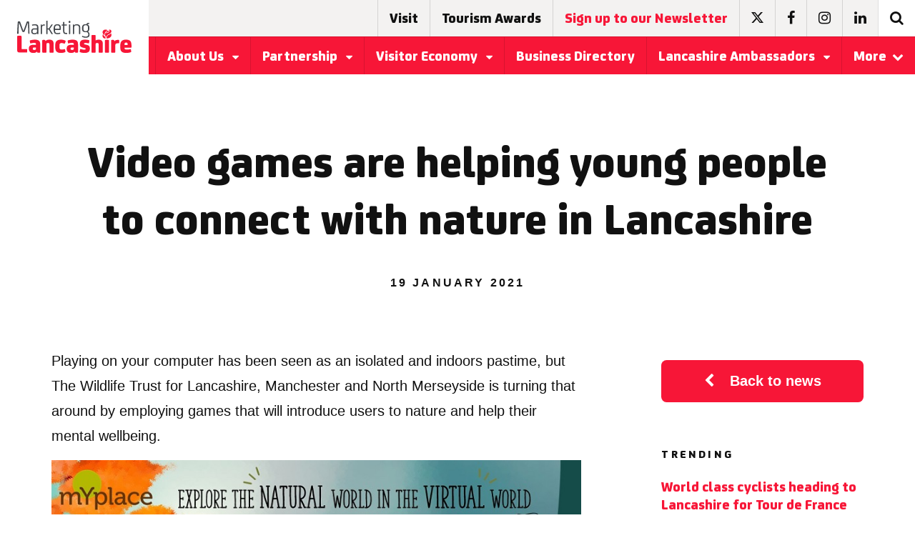

--- FILE ---
content_type: text/html; charset=UTF-8
request_url: https://www.marketinglancashire.com/news/video-games-are-helping-young-people-to-connect-with-nature-in-lancashire/
body_size: 15239
content:
<!DOCTYPE html>
<html lang="en-US">
<head>
    <meta charset="UTF-8">
    <meta name="viewport" content="width=device-width, initial-scale=1">
    <link rel="shortcut icon" href="https://www.marketinglancashire.com/app/themes/marketing/faviconml.png" type="image/x-icon">
    <link rel="profile" href="https://gmpg.org/xfn/11">
    <link data-norem rel="stylesheet"
    href="https://maxcdn.bootstrapcdn.com/font-awesome/4.7.0/css/font-awesome.min.css">
    <!--not sure this is needed as could do with a plugin? -->
    <link href="https://fonts.googleapis.com/css?family=Rubik" rel="stylesheet">
    <meta name='robots' content='index, follow, max-image-preview:large, max-snippet:-1, max-video-preview:-1' />
	<style>img:is([sizes="auto" i], [sizes^="auto," i]) { contain-intrinsic-size: 3000px 1500px }</style>
	
	<!-- This site is optimized with the Yoast SEO plugin v25.5 - https://yoast.com/wordpress/plugins/seo/ -->
	<title>Video games are helping young people to connect with nature in Lancashire - Marketing Lancashire</title>
	<meta name="description" content="Read the latest news from Marketing Lancashire including &quot; Video games are helping young people to connect with nature in Lancashire &quot; and more." />
	<link rel="canonical" href="https://www.marketinglancashire.com/news/video-games-are-helping-young-people-to-connect-with-nature-in-lancashire/" />
	<meta property="og:locale" content="en_US" />
	<meta property="og:type" content="article" />
	<meta property="og:title" content="Video games are helping young people to connect with nature in Lancashire - Marketing Lancashire" />
	<meta property="og:description" content="Read the latest news from Marketing Lancashire including &quot; Video games are helping young people to connect with nature in Lancashire &quot; and more." />
	<meta property="og:url" content="https://www.marketinglancashire.com/news/video-games-are-helping-young-people-to-connect-with-nature-in-lancashire/" />
	<meta property="og:site_name" content="Marketing Lancashire" />
	<meta property="article:published_time" content="2021-01-19T09:58:03+00:00" />
	<meta property="og:image" content="https://www.marketinglancashire.com/app/uploads/2021/01/Minecraft.jpg" />
	<meta property="og:image:width" content="1920" />
	<meta property="og:image:height" content="1018" />
	<meta property="og:image:type" content="image/jpeg" />
	<meta name="author" content="Anna Izza" />
	<meta name="twitter:card" content="summary_large_image" />
	<script type="application/ld+json" class="yoast-schema-graph">{"@context":"https://schema.org","@graph":[{"@type":"WebPage","@id":"https://www.marketinglancashire.com/news/video-games-are-helping-young-people-to-connect-with-nature-in-lancashire/","url":"https://www.marketinglancashire.com/news/video-games-are-helping-young-people-to-connect-with-nature-in-lancashire/","name":"Video games are helping young people to connect with nature in Lancashire - Marketing Lancashire","isPartOf":{"@id":"https://www.marketinglancashire.com/#website"},"primaryImageOfPage":{"@id":"https://www.marketinglancashire.com/news/video-games-are-helping-young-people-to-connect-with-nature-in-lancashire/#primaryimage"},"image":{"@id":"https://www.marketinglancashire.com/news/video-games-are-helping-young-people-to-connect-with-nature-in-lancashire/#primaryimage"},"thumbnailUrl":"https://www.marketinglancashire.com/app/uploads/2021/01/Minecraft.jpg","datePublished":"2021-01-19T09:58:03+00:00","author":{"@id":"https://www.marketinglancashire.com/#/schema/person/7c5e18c42c48ea71e0674d6b3c32ea4e"},"description":"Read the latest news from Marketing Lancashire including \" Video games are helping young people to connect with nature in Lancashire \" and more.","breadcrumb":{"@id":"https://www.marketinglancashire.com/news/video-games-are-helping-young-people-to-connect-with-nature-in-lancashire/#breadcrumb"},"inLanguage":"en-US","potentialAction":[{"@type":"ReadAction","target":["https://www.marketinglancashire.com/news/video-games-are-helping-young-people-to-connect-with-nature-in-lancashire/"]}]},{"@type":"ImageObject","inLanguage":"en-US","@id":"https://www.marketinglancashire.com/news/video-games-are-helping-young-people-to-connect-with-nature-in-lancashire/#primaryimage","url":"https://www.marketinglancashire.com/app/uploads/2021/01/Minecraft.jpg","contentUrl":"https://www.marketinglancashire.com/app/uploads/2021/01/Minecraft.jpg","width":1920,"height":1018},{"@type":"BreadcrumbList","@id":"https://www.marketinglancashire.com/news/video-games-are-helping-young-people-to-connect-with-nature-in-lancashire/#breadcrumb","itemListElement":[{"@type":"ListItem","position":1,"name":"Home","item":"https://www.marketinglancashire.com/"},{"@type":"ListItem","position":2,"name":"Media Centre","item":"https://www.marketinglancashire.com/news/"},{"@type":"ListItem","position":3,"name":"Video games are helping young people to connect with nature in Lancashire"}]},{"@type":"WebSite","@id":"https://www.marketinglancashire.com/#website","url":"https://www.marketinglancashire.com/","name":"Marketing Lancashire","description":"Make Lancashire yours","potentialAction":[{"@type":"SearchAction","target":{"@type":"EntryPoint","urlTemplate":"https://www.marketinglancashire.com/?s={search_term_string}"},"query-input":{"@type":"PropertyValueSpecification","valueRequired":true,"valueName":"search_term_string"}}],"inLanguage":"en-US"},{"@type":"Person","@id":"https://www.marketinglancashire.com/#/schema/person/7c5e18c42c48ea71e0674d6b3c32ea4e","name":"Anna Izza","image":{"@type":"ImageObject","inLanguage":"en-US","@id":"https://www.marketinglancashire.com/#/schema/person/image/","url":"https://secure.gravatar.com/avatar/bd305fead059687868367b7bfaa586a183f5de67e14e8671cf61fb3cdc48a152?s=96&d=mm&r=g","contentUrl":"https://secure.gravatar.com/avatar/bd305fead059687868367b7bfaa586a183f5de67e14e8671cf61fb3cdc48a152?s=96&d=mm&r=g","caption":"Anna Izza"},"url":"https://www.marketinglancashire.com/news/author/anna/"}]}</script>
	<!-- / Yoast SEO plugin. -->


<link rel='dns-prefetch' href='//ajax.googleapis.com' />
<link rel='dns-prefetch' href='//www.google.com' />
<link rel="alternate" type="application/rss+xml" title="Marketing Lancashire &raquo; Feed" href="https://www.marketinglancashire.com/feed/" />
<link rel="alternate" type="application/rss+xml" title="Marketing Lancashire &raquo; Comments Feed" href="https://www.marketinglancashire.com/comments/feed/" />
<link rel="alternate" type="application/rss+xml" title="Marketing Lancashire &raquo; Video games are helping young people to connect with nature in Lancashire Comments Feed" href="https://www.marketinglancashire.com/news/video-games-are-helping-young-people-to-connect-with-nature-in-lancashire/feed/" />
		<!-- This site uses the Google Analytics by MonsterInsights plugin v9.6.1 - Using Analytics tracking - https://www.monsterinsights.com/ -->
		<!-- Note: MonsterInsights is not currently configured on this site. The site owner needs to authenticate with Google Analytics in the MonsterInsights settings panel. -->
					<!-- No tracking code set -->
				<!-- / Google Analytics by MonsterInsights -->
		<script type="text/javascript">
/* <![CDATA[ */
window._wpemojiSettings = {"baseUrl":"https:\/\/s.w.org\/images\/core\/emoji\/16.0.1\/72x72\/","ext":".png","svgUrl":"https:\/\/s.w.org\/images\/core\/emoji\/16.0.1\/svg\/","svgExt":".svg","source":{"concatemoji":"https:\/\/www.marketinglancashire.com\/wp\/wp-includes\/js\/wp-emoji-release.min.js?ver=6.8.2"}};
/*! This file is auto-generated */
!function(s,n){var o,i,e;function c(e){try{var t={supportTests:e,timestamp:(new Date).valueOf()};sessionStorage.setItem(o,JSON.stringify(t))}catch(e){}}function p(e,t,n){e.clearRect(0,0,e.canvas.width,e.canvas.height),e.fillText(t,0,0);var t=new Uint32Array(e.getImageData(0,0,e.canvas.width,e.canvas.height).data),a=(e.clearRect(0,0,e.canvas.width,e.canvas.height),e.fillText(n,0,0),new Uint32Array(e.getImageData(0,0,e.canvas.width,e.canvas.height).data));return t.every(function(e,t){return e===a[t]})}function u(e,t){e.clearRect(0,0,e.canvas.width,e.canvas.height),e.fillText(t,0,0);for(var n=e.getImageData(16,16,1,1),a=0;a<n.data.length;a++)if(0!==n.data[a])return!1;return!0}function f(e,t,n,a){switch(t){case"flag":return n(e,"\ud83c\udff3\ufe0f\u200d\u26a7\ufe0f","\ud83c\udff3\ufe0f\u200b\u26a7\ufe0f")?!1:!n(e,"\ud83c\udde8\ud83c\uddf6","\ud83c\udde8\u200b\ud83c\uddf6")&&!n(e,"\ud83c\udff4\udb40\udc67\udb40\udc62\udb40\udc65\udb40\udc6e\udb40\udc67\udb40\udc7f","\ud83c\udff4\u200b\udb40\udc67\u200b\udb40\udc62\u200b\udb40\udc65\u200b\udb40\udc6e\u200b\udb40\udc67\u200b\udb40\udc7f");case"emoji":return!a(e,"\ud83e\udedf")}return!1}function g(e,t,n,a){var r="undefined"!=typeof WorkerGlobalScope&&self instanceof WorkerGlobalScope?new OffscreenCanvas(300,150):s.createElement("canvas"),o=r.getContext("2d",{willReadFrequently:!0}),i=(o.textBaseline="top",o.font="600 32px Arial",{});return e.forEach(function(e){i[e]=t(o,e,n,a)}),i}function t(e){var t=s.createElement("script");t.src=e,t.defer=!0,s.head.appendChild(t)}"undefined"!=typeof Promise&&(o="wpEmojiSettingsSupports",i=["flag","emoji"],n.supports={everything:!0,everythingExceptFlag:!0},e=new Promise(function(e){s.addEventListener("DOMContentLoaded",e,{once:!0})}),new Promise(function(t){var n=function(){try{var e=JSON.parse(sessionStorage.getItem(o));if("object"==typeof e&&"number"==typeof e.timestamp&&(new Date).valueOf()<e.timestamp+604800&&"object"==typeof e.supportTests)return e.supportTests}catch(e){}return null}();if(!n){if("undefined"!=typeof Worker&&"undefined"!=typeof OffscreenCanvas&&"undefined"!=typeof URL&&URL.createObjectURL&&"undefined"!=typeof Blob)try{var e="postMessage("+g.toString()+"("+[JSON.stringify(i),f.toString(),p.toString(),u.toString()].join(",")+"));",a=new Blob([e],{type:"text/javascript"}),r=new Worker(URL.createObjectURL(a),{name:"wpTestEmojiSupports"});return void(r.onmessage=function(e){c(n=e.data),r.terminate(),t(n)})}catch(e){}c(n=g(i,f,p,u))}t(n)}).then(function(e){for(var t in e)n.supports[t]=e[t],n.supports.everything=n.supports.everything&&n.supports[t],"flag"!==t&&(n.supports.everythingExceptFlag=n.supports.everythingExceptFlag&&n.supports[t]);n.supports.everythingExceptFlag=n.supports.everythingExceptFlag&&!n.supports.flag,n.DOMReady=!1,n.readyCallback=function(){n.DOMReady=!0}}).then(function(){return e}).then(function(){var e;n.supports.everything||(n.readyCallback(),(e=n.source||{}).concatemoji?t(e.concatemoji):e.wpemoji&&e.twemoji&&(t(e.twemoji),t(e.wpemoji)))}))}((window,document),window._wpemojiSettings);
/* ]]> */
</script>
<link rel='stylesheet' id='cuar.frontend-css' href='https://www.marketinglancashire.com/app/plugins/customer-area/skins/frontend/master/assets/css/styles.min.css?ver=8.2.5' type='text/css' media='all' />
<style id='wp-emoji-styles-inline-css' type='text/css'>

	img.wp-smiley, img.emoji {
		display: inline !important;
		border: none !important;
		box-shadow: none !important;
		height: 1em !important;
		width: 1em !important;
		margin: 0 0.07em !important;
		vertical-align: -0.1em !important;
		background: none !important;
		padding: 0 !important;
	}
</style>
<link rel='stylesheet' id='wp-block-library-css' href='https://www.marketinglancashire.com/wp/wp-includes/css/dist/block-library/style.min.css?ver=6.8.2' type='text/css' media='all' />
<style id='classic-theme-styles-inline-css' type='text/css'>
/*! This file is auto-generated */
.wp-block-button__link{color:#fff;background-color:#32373c;border-radius:9999px;box-shadow:none;text-decoration:none;padding:calc(.667em + 2px) calc(1.333em + 2px);font-size:1.125em}.wp-block-file__button{background:#32373c;color:#fff;text-decoration:none}
</style>
<style id='global-styles-inline-css' type='text/css'>
:root{--wp--preset--aspect-ratio--square: 1;--wp--preset--aspect-ratio--4-3: 4/3;--wp--preset--aspect-ratio--3-4: 3/4;--wp--preset--aspect-ratio--3-2: 3/2;--wp--preset--aspect-ratio--2-3: 2/3;--wp--preset--aspect-ratio--16-9: 16/9;--wp--preset--aspect-ratio--9-16: 9/16;--wp--preset--color--black: #000000;--wp--preset--color--cyan-bluish-gray: #abb8c3;--wp--preset--color--white: #ffffff;--wp--preset--color--pale-pink: #f78da7;--wp--preset--color--vivid-red: #cf2e2e;--wp--preset--color--luminous-vivid-orange: #ff6900;--wp--preset--color--luminous-vivid-amber: #fcb900;--wp--preset--color--light-green-cyan: #7bdcb5;--wp--preset--color--vivid-green-cyan: #00d084;--wp--preset--color--pale-cyan-blue: #8ed1fc;--wp--preset--color--vivid-cyan-blue: #0693e3;--wp--preset--color--vivid-purple: #9b51e0;--wp--preset--gradient--vivid-cyan-blue-to-vivid-purple: linear-gradient(135deg,rgba(6,147,227,1) 0%,rgb(155,81,224) 100%);--wp--preset--gradient--light-green-cyan-to-vivid-green-cyan: linear-gradient(135deg,rgb(122,220,180) 0%,rgb(0,208,130) 100%);--wp--preset--gradient--luminous-vivid-amber-to-luminous-vivid-orange: linear-gradient(135deg,rgba(252,185,0,1) 0%,rgba(255,105,0,1) 100%);--wp--preset--gradient--luminous-vivid-orange-to-vivid-red: linear-gradient(135deg,rgba(255,105,0,1) 0%,rgb(207,46,46) 100%);--wp--preset--gradient--very-light-gray-to-cyan-bluish-gray: linear-gradient(135deg,rgb(238,238,238) 0%,rgb(169,184,195) 100%);--wp--preset--gradient--cool-to-warm-spectrum: linear-gradient(135deg,rgb(74,234,220) 0%,rgb(151,120,209) 20%,rgb(207,42,186) 40%,rgb(238,44,130) 60%,rgb(251,105,98) 80%,rgb(254,248,76) 100%);--wp--preset--gradient--blush-light-purple: linear-gradient(135deg,rgb(255,206,236) 0%,rgb(152,150,240) 100%);--wp--preset--gradient--blush-bordeaux: linear-gradient(135deg,rgb(254,205,165) 0%,rgb(254,45,45) 50%,rgb(107,0,62) 100%);--wp--preset--gradient--luminous-dusk: linear-gradient(135deg,rgb(255,203,112) 0%,rgb(199,81,192) 50%,rgb(65,88,208) 100%);--wp--preset--gradient--pale-ocean: linear-gradient(135deg,rgb(255,245,203) 0%,rgb(182,227,212) 50%,rgb(51,167,181) 100%);--wp--preset--gradient--electric-grass: linear-gradient(135deg,rgb(202,248,128) 0%,rgb(113,206,126) 100%);--wp--preset--gradient--midnight: linear-gradient(135deg,rgb(2,3,129) 0%,rgb(40,116,252) 100%);--wp--preset--font-size--small: 13px;--wp--preset--font-size--medium: 20px;--wp--preset--font-size--large: 36px;--wp--preset--font-size--x-large: 42px;--wp--preset--spacing--20: 0.44rem;--wp--preset--spacing--30: 0.67rem;--wp--preset--spacing--40: 1rem;--wp--preset--spacing--50: 1.5rem;--wp--preset--spacing--60: 2.25rem;--wp--preset--spacing--70: 3.38rem;--wp--preset--spacing--80: 5.06rem;--wp--preset--shadow--natural: 6px 6px 9px rgba(0, 0, 0, 0.2);--wp--preset--shadow--deep: 12px 12px 50px rgba(0, 0, 0, 0.4);--wp--preset--shadow--sharp: 6px 6px 0px rgba(0, 0, 0, 0.2);--wp--preset--shadow--outlined: 6px 6px 0px -3px rgba(255, 255, 255, 1), 6px 6px rgba(0, 0, 0, 1);--wp--preset--shadow--crisp: 6px 6px 0px rgba(0, 0, 0, 1);}:where(.is-layout-flex){gap: 0.5em;}:where(.is-layout-grid){gap: 0.5em;}body .is-layout-flex{display: flex;}.is-layout-flex{flex-wrap: wrap;align-items: center;}.is-layout-flex > :is(*, div){margin: 0;}body .is-layout-grid{display: grid;}.is-layout-grid > :is(*, div){margin: 0;}:where(.wp-block-columns.is-layout-flex){gap: 2em;}:where(.wp-block-columns.is-layout-grid){gap: 2em;}:where(.wp-block-post-template.is-layout-flex){gap: 1.25em;}:where(.wp-block-post-template.is-layout-grid){gap: 1.25em;}.has-black-color{color: var(--wp--preset--color--black) !important;}.has-cyan-bluish-gray-color{color: var(--wp--preset--color--cyan-bluish-gray) !important;}.has-white-color{color: var(--wp--preset--color--white) !important;}.has-pale-pink-color{color: var(--wp--preset--color--pale-pink) !important;}.has-vivid-red-color{color: var(--wp--preset--color--vivid-red) !important;}.has-luminous-vivid-orange-color{color: var(--wp--preset--color--luminous-vivid-orange) !important;}.has-luminous-vivid-amber-color{color: var(--wp--preset--color--luminous-vivid-amber) !important;}.has-light-green-cyan-color{color: var(--wp--preset--color--light-green-cyan) !important;}.has-vivid-green-cyan-color{color: var(--wp--preset--color--vivid-green-cyan) !important;}.has-pale-cyan-blue-color{color: var(--wp--preset--color--pale-cyan-blue) !important;}.has-vivid-cyan-blue-color{color: var(--wp--preset--color--vivid-cyan-blue) !important;}.has-vivid-purple-color{color: var(--wp--preset--color--vivid-purple) !important;}.has-black-background-color{background-color: var(--wp--preset--color--black) !important;}.has-cyan-bluish-gray-background-color{background-color: var(--wp--preset--color--cyan-bluish-gray) !important;}.has-white-background-color{background-color: var(--wp--preset--color--white) !important;}.has-pale-pink-background-color{background-color: var(--wp--preset--color--pale-pink) !important;}.has-vivid-red-background-color{background-color: var(--wp--preset--color--vivid-red) !important;}.has-luminous-vivid-orange-background-color{background-color: var(--wp--preset--color--luminous-vivid-orange) !important;}.has-luminous-vivid-amber-background-color{background-color: var(--wp--preset--color--luminous-vivid-amber) !important;}.has-light-green-cyan-background-color{background-color: var(--wp--preset--color--light-green-cyan) !important;}.has-vivid-green-cyan-background-color{background-color: var(--wp--preset--color--vivid-green-cyan) !important;}.has-pale-cyan-blue-background-color{background-color: var(--wp--preset--color--pale-cyan-blue) !important;}.has-vivid-cyan-blue-background-color{background-color: var(--wp--preset--color--vivid-cyan-blue) !important;}.has-vivid-purple-background-color{background-color: var(--wp--preset--color--vivid-purple) !important;}.has-black-border-color{border-color: var(--wp--preset--color--black) !important;}.has-cyan-bluish-gray-border-color{border-color: var(--wp--preset--color--cyan-bluish-gray) !important;}.has-white-border-color{border-color: var(--wp--preset--color--white) !important;}.has-pale-pink-border-color{border-color: var(--wp--preset--color--pale-pink) !important;}.has-vivid-red-border-color{border-color: var(--wp--preset--color--vivid-red) !important;}.has-luminous-vivid-orange-border-color{border-color: var(--wp--preset--color--luminous-vivid-orange) !important;}.has-luminous-vivid-amber-border-color{border-color: var(--wp--preset--color--luminous-vivid-amber) !important;}.has-light-green-cyan-border-color{border-color: var(--wp--preset--color--light-green-cyan) !important;}.has-vivid-green-cyan-border-color{border-color: var(--wp--preset--color--vivid-green-cyan) !important;}.has-pale-cyan-blue-border-color{border-color: var(--wp--preset--color--pale-cyan-blue) !important;}.has-vivid-cyan-blue-border-color{border-color: var(--wp--preset--color--vivid-cyan-blue) !important;}.has-vivid-purple-border-color{border-color: var(--wp--preset--color--vivid-purple) !important;}.has-vivid-cyan-blue-to-vivid-purple-gradient-background{background: var(--wp--preset--gradient--vivid-cyan-blue-to-vivid-purple) !important;}.has-light-green-cyan-to-vivid-green-cyan-gradient-background{background: var(--wp--preset--gradient--light-green-cyan-to-vivid-green-cyan) !important;}.has-luminous-vivid-amber-to-luminous-vivid-orange-gradient-background{background: var(--wp--preset--gradient--luminous-vivid-amber-to-luminous-vivid-orange) !important;}.has-luminous-vivid-orange-to-vivid-red-gradient-background{background: var(--wp--preset--gradient--luminous-vivid-orange-to-vivid-red) !important;}.has-very-light-gray-to-cyan-bluish-gray-gradient-background{background: var(--wp--preset--gradient--very-light-gray-to-cyan-bluish-gray) !important;}.has-cool-to-warm-spectrum-gradient-background{background: var(--wp--preset--gradient--cool-to-warm-spectrum) !important;}.has-blush-light-purple-gradient-background{background: var(--wp--preset--gradient--blush-light-purple) !important;}.has-blush-bordeaux-gradient-background{background: var(--wp--preset--gradient--blush-bordeaux) !important;}.has-luminous-dusk-gradient-background{background: var(--wp--preset--gradient--luminous-dusk) !important;}.has-pale-ocean-gradient-background{background: var(--wp--preset--gradient--pale-ocean) !important;}.has-electric-grass-gradient-background{background: var(--wp--preset--gradient--electric-grass) !important;}.has-midnight-gradient-background{background: var(--wp--preset--gradient--midnight) !important;}.has-small-font-size{font-size: var(--wp--preset--font-size--small) !important;}.has-medium-font-size{font-size: var(--wp--preset--font-size--medium) !important;}.has-large-font-size{font-size: var(--wp--preset--font-size--large) !important;}.has-x-large-font-size{font-size: var(--wp--preset--font-size--x-large) !important;}
:where(.wp-block-post-template.is-layout-flex){gap: 1.25em;}:where(.wp-block-post-template.is-layout-grid){gap: 1.25em;}
:where(.wp-block-columns.is-layout-flex){gap: 2em;}:where(.wp-block-columns.is-layout-grid){gap: 2em;}
:root :where(.wp-block-pullquote){font-size: 1.5em;line-height: 1.6;}
</style>
<link rel='stylesheet' id='real-time-validation-plugin-styles-css' href='https://www.marketinglancashire.com/app/plugins/real-time-validation-for-gravity-forms/public/assets/css/public.css?ver=1.7.0' type='text/css' media='all' />
<link rel='stylesheet' id='maincss-css' href='https://www.marketinglancashire.com/app/themes/marketing/assets/css/main-min.css?ver=6.8.2' type='text/css' media='all' />
<script type="text/javascript" src="//ajax.googleapis.com/ajax/libs/jquery/1.11.2/jquery.min.js?ver=20130115" id="jquery-js"></script>
<script type="text/javascript" src="https://www.marketinglancashire.com/app/plugins/real-time-validation-for-gravity-forms/public/assets/js/livevalidation_standalone.js?ver=1.7.0" id="real-time-validation-live-validation-js"></script>
<script type="text/javascript" src="https://www.marketinglancashire.com/app/plugins/real-time-validation-for-gravity-forms/public/assets/js/public.js?ver=1.7.0" id="real-time-validation-plugin-script-js"></script>
<script type="text/javascript" src="https://www.marketinglancashire.com/app/plugins/real-time-validation-for-gravity-forms/public/assets/js/default_validation.js?ver=1.7.0" id="real-time-validation-plugin-defaiult-skin-js-js"></script>
<script type="text/javascript" src="https://www.google.com/recaptcha/api.js?ver=6.8.2" id="recaptcha-api-js-js"></script>
<script type="text/javascript" src="https://www.marketinglancashire.com/app/themes/marketing/assets/scripts/main-min.js?ver=6.8.2" id="main-js"></script>
<link rel="https://api.w.org/" href="https://www.marketinglancashire.com/wp-json/" /><link rel="alternate" title="JSON" type="application/json" href="https://www.marketinglancashire.com/wp-json/wp/v2/posts/29820" /><link rel="EditURI" type="application/rsd+xml" title="RSD" href="https://www.marketinglancashire.com/wp/xmlrpc.php?rsd" />
<meta name="generator" content="WordPress 6.8.2" />
<link rel='shortlink' href='https://www.marketinglancashire.com/?p=29820' />
<link rel="alternate" title="oEmbed (JSON)" type="application/json+oembed" href="https://www.marketinglancashire.com/wp-json/oembed/1.0/embed?url=https%3A%2F%2Fwww.marketinglancashire.com%2Fnews%2Fvideo-games-are-helping-young-people-to-connect-with-nature-in-lancashire%2F" />
<link rel="alternate" title="oEmbed (XML)" type="text/xml+oembed" href="https://www.marketinglancashire.com/wp-json/oembed/1.0/embed?url=https%3A%2F%2Fwww.marketinglancashire.com%2Fnews%2Fvideo-games-are-helping-young-people-to-connect-with-nature-in-lancashire%2F&#038;format=xml" />

<!--BEGIN: TRACKING CODE MANAGER (v2.5.0) BY INTELLYWP.COM IN HEAD//-->
<!-- Google tag (gtag.js) -->
<script async src="https://www.googletagmanager.com/gtag/js?id=G-R809W0NTQV"></script>
<script>
  window.dataLayer = window.dataLayer || [];
  function gtag(){dataLayer.push(arguments);}
  gtag('js', new Date());

  gtag('config', 'G-R809W0NTQV');
</script>
<!--END: https://wordpress.org/plugins/tracking-code-manager IN HEAD//--><script type="text/javascript">
(function(url){
	if(/(?:Chrome\/26\.0\.1410\.63 Safari\/537\.31|WordfenceTestMonBot)/.test(navigator.userAgent)){ return; }
	var addEvent = function(evt, handler) {
		if (window.addEventListener) {
			document.addEventListener(evt, handler, false);
		} else if (window.attachEvent) {
			document.attachEvent('on' + evt, handler);
		}
	};
	var removeEvent = function(evt, handler) {
		if (window.removeEventListener) {
			document.removeEventListener(evt, handler, false);
		} else if (window.detachEvent) {
			document.detachEvent('on' + evt, handler);
		}
	};
	var evts = 'contextmenu dblclick drag dragend dragenter dragleave dragover dragstart drop keydown keypress keyup mousedown mousemove mouseout mouseover mouseup mousewheel scroll'.split(' ');
	var logHuman = function() {
		if (window.wfLogHumanRan) { return; }
		window.wfLogHumanRan = true;
		var wfscr = document.createElement('script');
		wfscr.type = 'text/javascript';
		wfscr.async = true;
		wfscr.src = url + '&r=' + Math.random();
		(document.getElementsByTagName('head')[0]||document.getElementsByTagName('body')[0]).appendChild(wfscr);
		for (var i = 0; i < evts.length; i++) {
			removeEvent(evts[i], logHuman);
		}
	};
	for (var i = 0; i < evts.length; i++) {
		addEvent(evts[i], logHuman);
	}
})('//www.marketinglancashire.com/?wordfence_lh=1&hid=E6A0C445CEC5F2F6A78692E766E863A2');
</script>		<style type="text/css" id="wp-custom-css">
			.fa-twitter:before {
    content: '';
    background-image: url(https://www.marketinglancashire.com/app/themes/marketing/img/x-logo.svg);
    width: 17px;
    display: inline-block;
    height: 15px;
}
.white .fa-twitter:before {
    -webkit-filter: invert(100%);
    filter: invert(100%);
}		</style>
		</head>

<body class="wp-singular post-template-default single single-post postid-29820 single-format-standard wp-theme-marketing preload relative customer-area-active group-blog">
    <div id="page">
        <!-- mobile menu -->
        <div class="menu fixed top-0 right-0 bottom-0 z1 bg-white bg-white">
            <ul class="list-reset m0" id="accordion-mobile-header">
                                                                    <li class="block border-bottom col-12">
                        <div class="flex">
                            <a href="https://www.marketinglancashire.com/about-us/" class="btn btn-big block text-left fsj h4 text-decoration-none flex-auto hover-primary">
                                About Us                            </a>
                                                            <a class="px3 flex items-center items-justify primary hover-bg-light-grey text-decoration-none" href="#accordion-mobile-1" data-toggle="collapse" data-parent="#accordion-mobile-header" data-icon-open="fa-caret-up" data-icon-closed="fa-caret-down">
                                    <i class="fa fa-caret-down" style="pointer-events:none;"></i>
                                </a>
                                                    </div>
                                                    <div id="accordion-mobile-1" class="bg-white overflow-hidden list-reset m0 collapse" style="display:none;">
                                                                    <a href="https://www.marketinglancashire.com/about-us/what-we-do/" class="p2 hover-bg-darken-1 h5 block text-left bold text-decoration-none black hover-primary">
                                        What We Do                                    </a>
                                                                    <a href="https://www.marketinglancashire.com/about-us/contacts/" class="p2 hover-bg-darken-1 h5 block text-left bold text-decoration-none black hover-primary">
                                        Our Team                                    </a>
                                                            </div>
                                            </li>
                                                                    <li class="block border-bottom col-12">
                        <div class="flex">
                            <a href="https://www.marketinglancashire.com/partnership/" class="btn btn-big block text-left fsj h4 text-decoration-none flex-auto hover-primary">
                                Partnership                            </a>
                                                            <a class="px3 flex items-center items-justify primary hover-bg-light-grey text-decoration-none" href="#accordion-mobile-2" data-toggle="collapse" data-parent="#accordion-mobile-header" data-icon-open="fa-caret-up" data-icon-closed="fa-caret-down">
                                    <i class="fa fa-caret-down" style="pointer-events:none;"></i>
                                </a>
                                                    </div>
                                                    <div id="accordion-mobile-2" class="bg-white overflow-hidden list-reset m0 collapse" style="display:none;">
                                                                    <a href="https://www.marketinglancashire.com/partnership/partner-events/" class="p2 hover-bg-darken-1 h5 block text-left bold text-decoration-none black hover-primary">
                                        Partner Events                                    </a>
                                                                    <a href="https://www.marketinglancashire.com/partnership/partners/" class="p2 hover-bg-darken-1 h5 block text-left bold text-decoration-none black hover-primary">
                                        Visit Lancashire Partners                                    </a>
                                                                    <a href="https://www.marketinglancashire.com/partnership/lancashire-supplier-partners/" class="p2 hover-bg-darken-1 h5 block text-left bold text-decoration-none black hover-primary">
                                        Lancashire Supplier Partners                                    </a>
                                                                    <a href="https://www.marketinglancashire.com/partnership/visit-lancashire-marketing-opportunities/" class="p2 hover-bg-darken-1 h5 block text-left bold text-decoration-none black hover-primary">
                                        Visit Lancashire Marketing Opportunities                                    </a>
                                                                    <a href="https://www.marketinglancashire.com/partnership/maximising-your-partnership/" class="p2 hover-bg-darken-1 h5 block text-left bold text-decoration-none black hover-primary">
                                        Maximising Your Visit Lancashire Partnership                                    </a>
                                                                    <a href="https://www.marketinglancashire.com/partnership/partner-newsletter-archive/" class="p2 hover-bg-darken-1 h5 block text-left bold text-decoration-none black hover-primary">
                                        Partner newsletter archive                                    </a>
                                                                    <a href="https://www.marketinglancashire.com/partnership/partner-resources/" class="p2 hover-bg-darken-1 h5 block text-left bold text-decoration-none black hover-primary">
                                        Partner Resources                                    </a>
                                                                    <a href="https://www.marketinglancashire.com/top-tips-on-how-to-decarbonise-your-business/" class="p2 hover-bg-darken-1 h5 block text-left bold text-decoration-none black hover-primary">
                                        Top tips on how to decarbonise your business                                    </a>
                                                            </div>
                                            </li>
                                                                    <li class="block border-bottom col-12">
                        <div class="flex">
                            <a href="https://www.marketinglancashire.com/lancashire-story/visitor-economy/" class="btn btn-big block text-left fsj h4 text-decoration-none flex-auto hover-primary">
                                Visitor Economy                            </a>
                                                            <a class="px3 flex items-center items-justify primary hover-bg-light-grey text-decoration-none" href="#accordion-mobile-3" data-toggle="collapse" data-parent="#accordion-mobile-header" data-icon-open="fa-caret-up" data-icon-closed="fa-caret-down">
                                    <i class="fa fa-caret-down" style="pointer-events:none;"></i>
                                </a>
                                                    </div>
                                                    <div id="accordion-mobile-3" class="bg-white overflow-hidden list-reset m0 collapse" style="display:none;">
                                                                    <a href="https://www.marketinglancashire.com/lancashire-story/visitor-economy/tourism-growth-strategy/" class="p2 hover-bg-darken-1 h5 block text-left bold text-decoration-none black hover-primary">
                                        Tourism Growth Strategy                                    </a>
                                                                    <a href="https://www.marketinglancashire.com/lancashire-story/visitor-economy/industry-quality-assessments/" class="p2 hover-bg-darken-1 h5 block text-left bold text-decoration-none black hover-primary">
                                        Industry Quality Assessments                                    </a>
                                                                    <a href="https://www.marketinglancashire.com/lancashire-story/visitor-economy/visitor-ready-scheme/" class="p2 hover-bg-darken-1 h5 block text-left bold text-decoration-none black hover-primary">
                                        Visitor Ready Scheme                                    </a>
                                                                    <a href="https://www.marketinglancashire.com/lancashire-story/visitor-economy/steam-annual-tourism-figures/" class="p2 hover-bg-darken-1 h5 block text-left bold text-decoration-none black hover-primary">
                                        STEAM – Annual Tourism Figures                                    </a>
                                                                    <a href="https://www.marketinglancashire.com/lancashire-story/visitor-economy/nurture-a-more-sustainable-business/" class="p2 hover-bg-darken-1 h5 block text-left bold text-decoration-none black hover-primary">
                                        Sustainable Tourism                                    </a>
                                                                    <a href="https://www.marketinglancashire.com/lancashire-story/visitor-economy/accessible-tourism/" class="p2 hover-bg-darken-1 h5 block text-left bold text-decoration-none black hover-primary">
                                        Accessible Tourism                                    </a>
                                                                    <a href="https://www.marketinglancashire.com/lancashire-story/visitor-economy/accessibility-and-your-tourism-business/" class="p2 hover-bg-darken-1 h5 block text-left bold text-decoration-none black hover-primary">
                                        Create your Accessibility Guide                                    </a>
                                                                    <a href="https://www.marketinglancashire.com/lancashire-story/visitor-economy/vacancies/" class="p2 hover-bg-darken-1 h5 block text-left bold text-decoration-none black hover-primary">
                                        Vacancies                                    </a>
                                                            </div>
                                            </li>
                                                                    <li class="block border-bottom col-12">
                        <div class="flex">
                            <a href="https://www.marketinglancashire.com/lancashire-business-directory/" class="btn btn-big block text-left fsj h4 text-decoration-none flex-auto hover-primary">
                                Business Directory                            </a>
                                                    </div>
                                            </li>
                                                                    <li class="block border-bottom col-12">
                        <div class="flex">
                            <a href="https://www.marketinglancashire.com/ambassadors/" class="btn btn-big block text-left fsj h4 text-decoration-none flex-auto hover-primary">
                                Lancashire Ambassadors                            </a>
                                                            <a class="px3 flex items-center items-justify primary hover-bg-light-grey text-decoration-none" href="#accordion-mobile-5" data-toggle="collapse" data-parent="#accordion-mobile-header" data-icon-open="fa-caret-up" data-icon-closed="fa-caret-down">
                                    <i class="fa fa-caret-down" style="pointer-events:none;"></i>
                                </a>
                                                    </div>
                                                    <div id="accordion-mobile-5" class="bg-white overflow-hidden list-reset m0 collapse" style="display:none;">
                                                                    <a href="https://www.marketinglancashire.com/ambassadors/business-ambassadors/" class="p2 hover-bg-darken-1 h5 block text-left bold text-decoration-none black hover-primary">
                                        Lancashire Business Ambassadors                                    </a>
                                                                    <a href="https://www.marketinglancashire.com/ambassadors/taste-ambassadors/" class="p2 hover-bg-darken-1 h5 block text-left bold text-decoration-none black hover-primary">
                                        Taste Lancashire Ambassadors                                    </a>
                                                            </div>
                                            </li>
                                                                    <li class="block border-bottom col-12">
                        <div class="flex">
                            <a href="https://www.marketinglancashire.com/news/" class="btn btn-big block text-left fsj h4 text-decoration-none flex-auto hover-primary">
                                Media Centre                            </a>
                                                            <a class="px3 flex items-center items-justify primary hover-bg-light-grey text-decoration-none" href="#accordion-mobile-6" data-toggle="collapse" data-parent="#accordion-mobile-header" data-icon-open="fa-caret-up" data-icon-closed="fa-caret-down">
                                    <i class="fa fa-caret-down" style="pointer-events:none;"></i>
                                </a>
                                                    </div>
                                                    <div id="accordion-mobile-6" class="bg-white overflow-hidden list-reset m0 collapse" style="display:none;">
                                                                    <a href="https://www.marketinglancashire.com/news/submit-news-story/" class="p2 hover-bg-darken-1 h5 block text-left bold text-decoration-none black hover-primary">
                                        Submit Your News Story                                    </a>
                                                                    <a href="https://www.marketinglancashire.com/news/category/press-releases/" class="p2 hover-bg-darken-1 h5 block text-left bold text-decoration-none black hover-primary">
                                        Our Press Releases                                    </a>
                                                                    <a href="https://www.marketinglancashire.com/news/spotlight/" class="p2 hover-bg-darken-1 h5 block text-left bold text-decoration-none black hover-primary">
                                        Spotlight Features                                    </a>
                                                                    <a href="https://www.marketinglancashire.com/news/filming-in-lancashire/" class="p2 hover-bg-darken-1 h5 block text-left bold text-decoration-none black hover-primary">
                                        #FilminginLancashire                                    </a>
                                                                    <a href="https://www.marketinglancashire.com/news/facts-figures/" class="p2 hover-bg-darken-1 h5 block text-left bold text-decoration-none black hover-primary">
                                        Facts &#038; Figures                                    </a>
                                                                    <a href="https://www.marketinglancashire.com/news/pr-team-contacts/" class="p2 hover-bg-darken-1 h5 block text-left bold text-decoration-none black hover-primary">
                                        Media Contacts                                    </a>
                                                                    <a href="https://www.marketinglancashire.com/make-our-lancashire-yours/" class="p2 hover-bg-darken-1 h5 block text-left bold text-decoration-none black hover-primary">
                                        Make our Lancashire yours                                    </a>
                                                            </div>
                                            </li>
                                            </ul>
            <ul class="list-reset m0 flex flex-wrap">
                                    <li class="block border-bottom col-12">
                        <a href="https://www.marketinglancashire.com/visit/" class="btn btn-big block text-left fsj h4 text-decoration-none hover-primary">
                            Visit                        </a>
                    </li>
                                    <li class="block border-bottom col-12">
                        <a href="https://www.marketinglancashire.com/tourism-awards/" class="btn btn-big block text-left fsj h4 text-decoration-none hover-primary">
                            Tourism Awards                        </a>
                    </li>
                                <li class="block border-bottom col-12">
                    <a href="/sign-up-to-our-newsletter" class="btn btn-big block text-left fsj h4 text-decoration-none primary hover-black">
                        Sign up to our Newsletter
                    </a>
                </li>
            </ul>
            <ul class="list-reset m0 flex">
                                    <li class="">
                        <a href="https://twitter.com/marketinglancs" target="twitter" class="btn btn-big bg-white hover-bg-none hover-primary black rounded-none">
                            <i class="fa fa-twitter"></i>
                        </a>
                    </li>
                                                    <li class="left">
                        <a href="https://www.facebook.com/VisitLancashire" target="_blank"  class="btn btn-big bg-white hover-bg-none hover-primary black rounded-none">
                            <i class="fa fa-facebook"></i>
                        </a>
                    </li>
                                                    <li class="">
                        <a href="https://instagram.com/VisitLancashire" target="instagram"  class="btn btn-big bg-white hover-bg-none hover-primary black rounded-none">
                            <i class="fa fa-instagram"></i>
                        </a>
                    </li>
                                                                    <li class="">
                        <a href="https://www.linkedin.com/company/320641/" target="linkedin" class="btn btn-big bg-white hover-bg-none hover-primary black rounded-none">
                            <i class="fa fa-linkedin"></i>
                        </a>
                    </li>
                            </ul>
        </div>

        <div class="overlay"></div>

        <div id="account-overlay" class="fixed top-0 right-0 bottom-0 left-0 bg-darken-6 z3" data-element="overlay" style="display: none;">
    <div class="absolute right-0 z3">
        <a href="#0" class="block h1 white hover-pink text-decoration-none bold lh2 px3 py2" data-dismiss="account-overlay">×</a>
    </div>

    <div class="bg-darken-4 height-100">
        <div class="container height-100 overflow-y-auto overflow-touch">
            <div class="flex flex-column md-flex-row items-center width-100 height-100 my5 md-my0">

                <div class="md-order-last col-12 md-col-6 text-center white">
                    <div class="px3 py4 md-p5 border-bottom border-lighten-2 md-border-none">
                        <!-- <a href="#0" class="btn btn-primary btn-big block bg-blue">Connect with Facebook</a>
                        <small class="block my3 uppercase bold">- or -</small> -->
                        <form action="/wp/wp-login.php">
                            <label for="username" class="hide">Username</label>
                            <input type="text" id="username" class="input input-big block width-100 mb3 border-transparent" placeholder="Username" autocomplete="off">

                            <label for="password" class="hide">Password</label>
                            <input type="password" id="password" class="input input-big block width-100 mb3 border-transparent" placeholder="Password" autocomplete="off">

                            <label class="h4 cursor-pointer mb3 flex items-center justify-center">
                                <input type="checkbox" id="remember" class="mr2">
                                Remember me
                            </label>

                            <button type="submit" class="btn btn-primary btn-big block width-100">Sign in</button>
                        </form>
                        <a href="/forgotten-password" class="inline-block mt4 h4 white hover-mute text-decoration-none">Forgotten password?</a>
                    </div>

                </div>

                <div class="col-12 md-col-6 text-center white">
                    <div class="px3 py4 md-p5 md-border-right border-lighten-2">
                        <h2 class="mb2 md-mb3">Become a member</h2>
                        <div class="h4 wysiwyg">
                            <p>Lorem ipsum dolor sit amet, consectetur adipisicing elit, sed do eiusmod tempor incididunt ut labore et dolore magna aliqua.</p>
                            <p>Ut enim ad minim veniam, quis nostrud exercitation ullamco laboris nisi ut aliquip ex ea commodo consequat.</p>
                        </div>
                        <a href="/signup" class="btn btn-primary btn-big bg-white black mt3 md-mt4">Find out more</a>
                    </div>
                </div>

            </div>
        </div>
    </div>
</div>

        <!-- SEARCH -->
        <div id="search-overlay" class="fixed top-0 right-0 bottom-0 left-0 bg-darken-6 z3" data-element="overlay" style="display: none;">
            <div class="absolute right-0 z3">
                <a href="#0" class="block h1 white hover-pink text-decoration-none bold lh2 px3 py2" data-dismiss="search-overlay">×</a>
            </div>
            <div class="flex flex-column height-100 bg-darken-4">
                <div class="height-100 flex items-center justify-center text-center">
                    <div class="col-12 sm-col-10 md-col-8 lg-col-6 p3">
                        <form role="search" method="get" action="https://www.marketinglancashire.com">
                            <div class="flex flex-column lg-flex-row width-100 black text-left">
                                <input type="text" name="s" id="s" class="input input-big lg-rounded-left border-none width-100 mb2 lg-mb0" placeholder="Search Marketing Lancashire" value="" name="s">
                                <input type="submit" id="searchsubmit" class="btn btn-primary btn-big lg-rounded-right border-none" value="Search" />
                            </div>
                        </form>
                    </div>
                </div>
            </div>
        </div>
        <div id="content" class="wrapper bg-silver">
            <header class="display-none lg-flex items-center top-0 left-0 right-0 z3 bg-white relative" >
                <a href="/" class="block bg-white logo" style="width:10rem;">
                    <img src="https://www.marketinglancashire.com/app/uploads/2017/06/logo.svg" alt="Marketing Lancashire" class="block width-100">
                </a>
                <div class="flex-auto flex flex-column self-stretch fsj h4">
                    <!-- top menu -->
<nav class="bg-light-grey">
    <ul class="right list-reset m0 lg-show">

                    <li class="left ">
                <a href="https://www.marketinglancashire.com/visit/" class="btn btn-primary btn-big bg-light-grey black rounded-none border-left">
                    Visit                                    </a>
            </li>
                    <li class="left ">
                <a href="https://www.marketinglancashire.com/tourism-awards/" class="btn btn-primary btn-big bg-light-grey black rounded-none border-left">
                    Tourism Awards                                    </a>
            </li>
        
        <li class="left">
            <a href="/sign-up-to-our-newsletter" class="btn btn-primary btn-big bg-light-grey primary rounded-none border-left">
                Sign up to our Newsletter
            </a>
        </li>

                    <li class="left">
                <a href="https://twitter.com/marketinglancs" target="twitter" class="btn btn-primary btn-big bg-light-grey black rounded-none border-left">
                    <i class="fa fa-twitter"></i>
                </a>
            </li>
                            <li class="left">
                <a href="https://www.facebook.com/VisitLancashire" target="_blank"  class="btn btn-primary btn-big bg-light-grey black rounded-none border-left">
                    <i class="fa fa-facebook"></i>
                </a>
            </li>
                            <li class="left">
                <a href="https://instagram.com/VisitLancashire" target="instagram"  class="btn btn-primary btn-big bg-light-grey black rounded-none border-left">
                    <i class="fa fa-instagram"></i>
                </a>
            </li>
                                    <li class="left">
                <a href="https://www.linkedin.com/company/320641/" target="linkedin" class="btn btn-primary btn-big bg-light-grey black rounded-none border-left">
                    <i class="fa fa-linkedin"></i>
                </a>
            </li>
        
        
        <li class="left relative">
            <span class="btn btn-big hover-bg-darken-1 bg-white black hover-black rounded-none border-left cursor-pointer" data-toggle="overlay" data-target="search-overlay">
                <i class="fa fa-search"></i>
            </span>
        </li>

    </ul>
</nav>
                    <!-- main menu -->



<nav class="bg-primary border-top lg-flex lg-justify-end" data-priority>
    <ul class="right list-reset m0 lg-show" data-links>

                    <li class="inline-block left relative has-dropdown  ">
                <a href="https://www.marketinglancashire.com/about-us/" class="btn btn-primary btn-big rounded-none border-left">
                    About Us                                            <span class="h5 ml1"><i class="fa fa-sort-down relative" style="top: -3px"></i></span>
                                    </a>
                                    <ul class="bg-white list-reset m0 absolute top-100 shadow">
                                                    <li class="block relative ">
                                <a href="https://www.marketinglancashire.com/about-us/what-we-do/" class="btn btn-primary btn-big block text-left rounded-none bg-white black border-none border-bottom border-darken-1 h5">
                                    What We Do                                                                    </a>

                                <!-- level 3 -->


                                    <div class="sidemenu bg-light-grey  z2">
                                                                            </div>

                            </li>
                                                    <li class="block relative ">
                                <a href="https://www.marketinglancashire.com/about-us/contacts/" class="btn btn-primary btn-big block text-left rounded-none bg-white black border-none border-bottom border-darken-1 h5">
                                    Our Team                                                                    </a>

                                <!-- level 3 -->


                                    <div class="sidemenu bg-light-grey  z2">
                                                                            </div>

                            </li>
                                            </ul>
                            </li>
                    <li class="inline-block left relative has-dropdown  ">
                <a href="https://www.marketinglancashire.com/partnership/" class="btn btn-primary btn-big rounded-none border-left">
                    Partnership                                            <span class="h5 ml1"><i class="fa fa-sort-down relative" style="top: -3px"></i></span>
                                    </a>
                                    <ul class="bg-white list-reset m0 absolute top-100 shadow">
                                                    <li class="block relative ">
                                <a href="https://www.marketinglancashire.com/partnership/partner-events/" class="btn btn-primary btn-big block text-left rounded-none bg-white black border-none border-bottom border-darken-1 h5">
                                    Partner Events                                                                    </a>

                                <!-- level 3 -->


                                    <div class="sidemenu bg-light-grey  z2">
                                                                            </div>

                            </li>
                                                    <li class="block relative ">
                                <a href="https://www.marketinglancashire.com/partnership/partners/" class="btn btn-primary btn-big block text-left rounded-none bg-white black border-none border-bottom border-darken-1 h5">
                                    Visit Lancashire Partners                                                                    </a>

                                <!-- level 3 -->


                                    <div class="sidemenu bg-light-grey  z2">
                                                                            </div>

                            </li>
                                                    <li class="block relative ">
                                <a href="https://www.marketinglancashire.com/partnership/lancashire-supplier-partners/" class="btn btn-primary btn-big block text-left rounded-none bg-white black border-none border-bottom border-darken-1 h5">
                                    Lancashire Supplier Partners                                                                    </a>

                                <!-- level 3 -->


                                    <div class="sidemenu bg-light-grey  z2">
                                                                            </div>

                            </li>
                                                    <li class="block relative ">
                                <a href="https://www.marketinglancashire.com/partnership/visit-lancashire-marketing-opportunities/" class="btn btn-primary btn-big block text-left rounded-none bg-white black border-none border-bottom border-darken-1 h5">
                                    Visit Lancashire Marketing Opportunities                                                                    </a>

                                <!-- level 3 -->


                                    <div class="sidemenu bg-light-grey  z2">
                                                                            </div>

                            </li>
                                                    <li class="block relative ">
                                <a href="https://www.marketinglancashire.com/partnership/maximising-your-partnership/" class="btn btn-primary btn-big block text-left rounded-none bg-white black border-none border-bottom border-darken-1 h5">
                                    Maximising Your Visit Lancashire Partnership                                                                    </a>

                                <!-- level 3 -->


                                    <div class="sidemenu bg-light-grey  z2">
                                                                            </div>

                            </li>
                                                    <li class="block relative ">
                                <a href="https://www.marketinglancashire.com/partnership/partner-newsletter-archive/" class="btn btn-primary btn-big block text-left rounded-none bg-white black border-none border-bottom border-darken-1 h5">
                                    Partner newsletter archive                                                                    </a>

                                <!-- level 3 -->


                                    <div class="sidemenu bg-light-grey  z2">
                                                                            </div>

                            </li>
                                                    <li class="block relative ">
                                <a href="https://www.marketinglancashire.com/partnership/partner-resources/" class="btn btn-primary btn-big block text-left rounded-none bg-white black border-none border-bottom border-darken-1 h5">
                                    Partner Resources                                                                    </a>

                                <!-- level 3 -->


                                    <div class="sidemenu bg-light-grey  z2">
                                                                            </div>

                            </li>
                                                    <li class="block relative ">
                                <a href="https://www.marketinglancashire.com/top-tips-on-how-to-decarbonise-your-business/" class="btn btn-primary btn-big block text-left rounded-none bg-white black border-none border-bottom border-darken-1 h5">
                                    Top tips on how to decarbonise your business                                                                    </a>

                                <!-- level 3 -->


                                    <div class="sidemenu bg-light-grey  z2">
                                                                            </div>

                            </li>
                                            </ul>
                            </li>
                    <li class="inline-block left relative has-dropdown  ">
                <a href="https://www.marketinglancashire.com/lancashire-story/visitor-economy/" class="btn btn-primary btn-big rounded-none border-left">
                    Visitor Economy                                            <span class="h5 ml1"><i class="fa fa-sort-down relative" style="top: -3px"></i></span>
                                    </a>
                                    <ul class="bg-white list-reset m0 absolute top-100 shadow">
                                                    <li class="block relative ">
                                <a href="https://www.marketinglancashire.com/lancashire-story/visitor-economy/tourism-growth-strategy/" class="btn btn-primary btn-big block text-left rounded-none bg-white black border-none border-bottom border-darken-1 h5">
                                    Tourism Growth Strategy                                                                    </a>

                                <!-- level 3 -->


                                    <div class="sidemenu bg-light-grey  z2">
                                                                            </div>

                            </li>
                                                    <li class="block relative ">
                                <a href="https://www.marketinglancashire.com/lancashire-story/visitor-economy/industry-quality-assessments/" class="btn btn-primary btn-big block text-left rounded-none bg-white black border-none border-bottom border-darken-1 h5">
                                    Industry Quality Assessments                                                                    </a>

                                <!-- level 3 -->


                                    <div class="sidemenu bg-light-grey  z2">
                                                                            </div>

                            </li>
                                                    <li class="block relative ">
                                <a href="https://www.marketinglancashire.com/lancashire-story/visitor-economy/visitor-ready-scheme/" class="btn btn-primary btn-big block text-left rounded-none bg-white black border-none border-bottom border-darken-1 h5">
                                    Visitor Ready Scheme                                                                    </a>

                                <!-- level 3 -->


                                    <div class="sidemenu bg-light-grey  z2">
                                                                            </div>

                            </li>
                                                    <li class="block relative ">
                                <a href="https://www.marketinglancashire.com/lancashire-story/visitor-economy/steam-annual-tourism-figures/" class="btn btn-primary btn-big block text-left rounded-none bg-white black border-none border-bottom border-darken-1 h5">
                                    STEAM – Annual Tourism Figures                                                                    </a>

                                <!-- level 3 -->


                                    <div class="sidemenu bg-light-grey  z2">
                                                                            </div>

                            </li>
                                                    <li class="block relative ">
                                <a href="https://www.marketinglancashire.com/lancashire-story/visitor-economy/nurture-a-more-sustainable-business/" class="btn btn-primary btn-big block text-left rounded-none bg-white black border-none border-bottom border-darken-1 h5">
                                    Sustainable Tourism                                                                    </a>

                                <!-- level 3 -->


                                    <div class="sidemenu bg-light-grey  z2">
                                                                            </div>

                            </li>
                                                    <li class="block relative ">
                                <a href="https://www.marketinglancashire.com/lancashire-story/visitor-economy/accessible-tourism/" class="btn btn-primary btn-big block text-left rounded-none bg-white black border-none border-bottom border-darken-1 h5">
                                    Accessible Tourism                                                                    </a>

                                <!-- level 3 -->


                                    <div class="sidemenu bg-light-grey  z2">
                                                                            </div>

                            </li>
                                                    <li class="block relative ">
                                <a href="https://www.marketinglancashire.com/lancashire-story/visitor-economy/accessibility-and-your-tourism-business/" class="btn btn-primary btn-big block text-left rounded-none bg-white black border-none border-bottom border-darken-1 h5">
                                    Create your Accessibility Guide                                                                    </a>

                                <!-- level 3 -->


                                    <div class="sidemenu bg-light-grey  z2">
                                                                            </div>

                            </li>
                                                    <li class="block relative ">
                                <a href="https://www.marketinglancashire.com/lancashire-story/visitor-economy/vacancies/" class="btn btn-primary btn-big block text-left rounded-none bg-white black border-none border-bottom border-darken-1 h5">
                                    Vacancies                                                                    </a>

                                <!-- level 3 -->


                                    <div class="sidemenu bg-light-grey  z2">
                                                                            </div>

                            </li>
                                            </ul>
                            </li>
                    <li class="inline-block left relative  ">
                <a href="https://www.marketinglancashire.com/lancashire-business-directory/" class="btn btn-primary btn-big rounded-none border-left">
                    Business Directory                                    </a>
                            </li>
                    <li class="inline-block left relative has-dropdown  ">
                <a href="https://www.marketinglancashire.com/ambassadors/" class="btn btn-primary btn-big rounded-none border-left">
                    Lancashire Ambassadors                                            <span class="h5 ml1"><i class="fa fa-sort-down relative" style="top: -3px"></i></span>
                                    </a>
                                    <ul class="bg-white list-reset m0 absolute top-100 shadow">
                                                    <li class="block relative ">
                                <a href="https://www.marketinglancashire.com/ambassadors/business-ambassadors/" class="btn btn-primary btn-big block text-left rounded-none bg-white black border-none border-bottom border-darken-1 h5">
                                    Lancashire Business Ambassadors                                                                    </a>

                                <!-- level 3 -->


                                    <div class="sidemenu bg-light-grey  z2">
                                                                            </div>

                            </li>
                                                    <li class="block relative ">
                                <a href="https://www.marketinglancashire.com/ambassadors/taste-ambassadors/" class="btn btn-primary btn-big block text-left rounded-none bg-white black border-none border-bottom border-darken-1 h5">
                                    Taste Lancashire Ambassadors                                                                    </a>

                                <!-- level 3 -->


                                    <div class="sidemenu bg-light-grey  z2">
                                                                            </div>

                            </li>
                                            </ul>
                            </li>
                    <li class="inline-block left relative has-dropdown  ">
                <a href="https://www.marketinglancashire.com/news/" class="btn btn-primary btn-big rounded-none border-left">
                    Media Centre                                            <span class="h5 ml1"><i class="fa fa-sort-down relative" style="top: -3px"></i></span>
                                    </a>
                                    <ul class="bg-white list-reset m0 absolute top-100 shadow">
                                                    <li class="block relative ">
                                <a href="https://www.marketinglancashire.com/news/submit-news-story/" class="btn btn-primary btn-big block text-left rounded-none bg-white black border-none border-bottom border-darken-1 h5">
                                    Submit Your News Story                                                                    </a>

                                <!-- level 3 -->


                                    <div class="sidemenu bg-light-grey  z2">
                                                                            </div>

                            </li>
                                                    <li class="block relative ">
                                <a href="https://www.marketinglancashire.com/news/category/press-releases/" class="btn btn-primary btn-big block text-left rounded-none bg-white black border-none border-bottom border-darken-1 h5">
                                    Our Press Releases                                                                    </a>

                                <!-- level 3 -->


                                    <div class="sidemenu bg-light-grey  z2">
                                                                            </div>

                            </li>
                                                    <li class="block relative ">
                                <a href="https://www.marketinglancashire.com/news/spotlight/" class="btn btn-primary btn-big block text-left rounded-none bg-white black border-none border-bottom border-darken-1 h5">
                                    Spotlight Features                                                                    </a>

                                <!-- level 3 -->


                                    <div class="sidemenu bg-light-grey  z2">
                                                                            </div>

                            </li>
                                                    <li class="block relative ">
                                <a href="https://www.marketinglancashire.com/news/filming-in-lancashire/" class="btn btn-primary btn-big block text-left rounded-none bg-white black border-none border-bottom border-darken-1 h5">
                                    #FilminginLancashire                                                                    </a>

                                <!-- level 3 -->


                                    <div class="sidemenu bg-light-grey  z2">
                                                                            </div>

                            </li>
                                                    <li class="block relative ">
                                <a href="https://www.marketinglancashire.com/news/facts-figures/" class="btn btn-primary btn-big block text-left rounded-none bg-white black border-none border-bottom border-darken-1 h5">
                                    Facts &#038; Figures                                                                    </a>

                                <!-- level 3 -->


                                    <div class="sidemenu bg-light-grey  z2">
                                                                            </div>

                            </li>
                                                    <li class="block relative ">
                                <a href="https://www.marketinglancashire.com/news/pr-team-contacts/" class="btn btn-primary btn-big block text-left rounded-none bg-white black border-none border-bottom border-darken-1 h5">
                                    Media Contacts                                                                    </a>

                                <!-- level 3 -->


                                    <div class="sidemenu bg-light-grey  z2">
                                                                            </div>

                            </li>
                                                    <li class="block relative ">
                                <a href="https://www.marketinglancashire.com/make-our-lancashire-yours/" class="btn btn-primary btn-big block text-left rounded-none bg-white black border-none border-bottom border-darken-1 h5">
                                    Make our Lancashire yours                                                                    </a>

                                <!-- level 3 -->


                                    <div class="sidemenu bg-light-grey  z2">
                                                                            </div>

                            </li>
                                            </ul>
                            </li>
            </ul>

    <div class="display-none lg-block">
        <ul class="list-reset m0">
            <li class="right relative">
                <button class="btn btn-primary btn-big rounded-none border-left hide" count="0">More<span class="h5 ml1"><i class="fa fa-chevron-down"></i></span></button>
                <ul class="list-reset m0 absolute top-100 right-0 shadow" data-hidden-links></ul>
            </li>
        </ul>
    </div>

</nav>
                </div>
            </header>

            <header class="fixed flex lg-hide items-center top-0 left-0 right-0 z3 bg-white bg-primary">
                <a href="/" class="block bg-white logo">
                    <img src="https://www.marketinglancashire.com/app/uploads/2017/06/logo.svg" alt="Marketing Lancashire" class="block">
                </a>
                <div class="flex-auto flex self-stretch justify-end fsj h4">
                                                <a href="/wp/wp-login.php" class="btn btn-primary btn-big rounded-none border-left">
                                <i class="fa fa-sign-in" style="min-width: 18.58px"></i>
                            </a>
                                        <a href="javascript:void(0)" class="btn btn-primary btn-big rounded-none border-left" data-toggle="overlay" data-target="search-overlay"><i class="fa fa-search"></i></a>
                    <a href="javascript:void(0)" class="btn btn-primary btn-big rounded-none border-left js-menu-trigger"><i class="fa fa-navicon"></i></a>
                </div>
            </header>
<!-- style="background-image: url('https://www.marketinglancashire.com/app/uploads/2021/01/Minecraft.jpg')" -->
<div class="bg-center bg-cover bg-white">
	<div class="height-100 width-100 white"> <!-- bg-- -->
		<div class="p5 flex flex-column items-center justify-center text-center p5 black container" style="min-height: 400px">
			<h1 class="sm-h0 mb3">Video games are helping young people to connect with nature in Lancashire</h1>
			<div class="uppercase ls2 bold h5 ">
				<!-- <span class="mx3 my1 inline-block">Lancashire County Council</span> -->
								<span class="mx3 my1 inline-block">
					19 January 2021				</span>
			</div>

		</div>
	</div>

</div>
<div class="container px4 mb5">
	<div class="mxn3 clearfix">
		<div class="col col-12 md-col-8 px3 mb5 md-mb0">

			<div class="h4 lh4 wysiwyg mtn2">
				<p>Playing on your computer has been seen as an isolated and indoors pastime, but The Wildlife Trust for Lancashire, Manchester and North Merseyside is turning that around by employing games that will introduce users to nature and help their mental wellbeing.</p>
<p><img fetchpriority="high" decoding="async" class="size-full wp-image-29822 aligncenter" src="https://www.marketinglancashire.com/app/uploads/2021/01/Minecraft-Poster.jpg" alt="" width="800" height="450" srcset="https://www.marketinglancashire.com/app/uploads/2021/01/Minecraft-Poster.jpg 800w, https://www.marketinglancashire.com/app/uploads/2021/01/Minecraft-Poster-300x169.jpg 300w, https://www.marketinglancashire.com/app/uploads/2021/01/Minecraft-Poster-768x432.jpg 768w, https://www.marketinglancashire.com/app/uploads/2021/01/Minecraft-Poster-80x45.jpg 80w" sizes="(max-width: 800px) 100vw, 800px" />This year the Trust are launching their brand new Minecraft sessions as part of our hugely successful green wellbeing service, Myplace.</p>
<p>It comes at a time when getting outside and socialising is more difficult than it has ever been and young people are spending much more time indoors.</p>
<p>“We’ve never been afraid of doing things a bit differently here at Myplace” says Myplace Manager, Rhoda Wilkinson: “Using video games and a platform which people are already familiar with seemed a perfect way to reach out to individuals who might otherwise have struggled to engage with us.”</p>
<p>“It can sometimes be difficult, particularly for young people, to get out to sites. From the practicalities of transport, to the anxiety of the unknown, and now a global pandemic. Many of the gaming tools out there already provide lots of links to nature, just without people realising it. We want to use these to get people involved with nature and actively learning about conservation in a fun and relaxed environment. We hope young people will then have the opportunity to come out to site and have a go at some of the activities they’ve been doing virtually.”</p>
<p>For many people, playing video games has been an important way to stay in contact with one another and step back from the stress of living through a global health pandemic.</p>
<figure id="attachment_29823" aria-describedby="caption-attachment-29823" style="width: 1024px" class="wp-caption alignright"><img decoding="async" class="wp-image-29823 size-large" src="https://www.marketinglancashire.com/app/uploads/2021/01/Myplace-trainee-Connor-1024x768.jpeg" alt="" width="1024" height="768" srcset="https://www.marketinglancashire.com/app/uploads/2021/01/Myplace-trainee-Connor-1024x768.jpeg 1024w, https://www.marketinglancashire.com/app/uploads/2021/01/Myplace-trainee-Connor-300x225.jpeg 300w, https://www.marketinglancashire.com/app/uploads/2021/01/Myplace-trainee-Connor-768x576.jpeg 768w, https://www.marketinglancashire.com/app/uploads/2021/01/Myplace-trainee-Connor-800x600.jpeg 800w, https://www.marketinglancashire.com/app/uploads/2021/01/Myplace-trainee-Connor-80x60.jpeg 80w, https://www.marketinglancashire.com/app/uploads/2021/01/Myplace-trainee-Connor.jpeg 1320w" sizes="(max-width: 1024px) 100vw, 1024px" /><figcaption id="caption-attachment-29823" class="wp-caption-text">MyPlace trainee Connor</figcaption></figure>
<p>Myplace Project Trainee, Connor Hudson, who has helped us design them said: “&#8221;Video games have always been a huge part of my life. It&#8217;s a way for me to take myself out of the stresses of day to day life and shape my virtual world to how I see fit. Whether its calm and relaxing, fast-paced and competitive, story driven or just the sense of adventure. There is a bit of something for everyone and every mood.</p>
<p>I play a lot of videos games, not just for the love of the game but for the connections you make with friends and even random players along the way. During lockdown having this to fall back on was a huge weight off my shoulders and helped me get through the long days of being stuck inside.&#8221;</p>
<p>At the start of lockdown, Myplace introduced online sessions so they could continue offering their vital service. Seeing how successful these were encouraged them to get even more creative with the kinds of things they could offer to people, which is how the idea of using Minecraft came about.</p>
<p>Minecraft is a video game which involves exploring worlds and finding resources to be able to create anything you imagine. The Minecraft sessions will include many of the activities you might expect from a normal session outside with the Myplace project; like creating new greenspaces, going for walks, learning about nature and working collaboratively on projects.</p>
<p>The sessions are completely free, thanks to funding from the More Positive Together programme and will be led by a trained member of the Myplace team. To find out more about our new Minecraft sessions, or any of the sessions we offer as part of our Myplace project, visit: <a href="about:blank">www.lancswt.org.uk/myplace</a>.</p>
<p>The Myplace project is run by The Wildlife Trust for Lancashire, Manchester and North Merseyside in partnership with Lancashire and South Cumbria NHS Foundation Trust. Myplace is funded by the National Lottery Community Fund as part of the Our Bright Future programme and the More Positive Together programme.</p>
<p>More Positive Together is a Lancashire-wide project which will help 2,250 residents of the county’s most deprived neighbourhoods to improve their skills and employment prospects. It is led by Active Lancashire and supported by funding from the European Social Fund.</p>
			</div>

							<div class="categorys my5">
					<span class="">Tags:</span>
											<a href="/news/category/blog" class="btn btn-primary bg-navy hover-bg-pink m1">News</a>
									</div>
			
			<div class="clearfix pt4 mt4 mb4 post-pagination border-top">
				<div class="col col-12">
					<span class="left pagination"><a href="https://www.marketinglancashire.com/news/monthly-eden-project-north-online-community-conversations-to-return/" rel="prev">Previous post</a></span><span class="right pagination"><a href="https://www.marketinglancashire.com/news/lancashire-solace-gin-reaches-30k-milestone-contribution-to-jos-cervical-cancer-trust/" rel="next">Next post</a></span>				</div>
			</div>

		</div>
		<div class="col col-12 md-col-4 px3">
			<div class="lg-pl5">
				<a class="btn btn-primary btn-big block mb5" href="https://www.marketinglancashire.com/news/"><span class="h4 mr2"><i class="fa fa-chevron-left"></i></span> Back to news</a>
				<div class="mb4">
					<h3 class="h5 uppercase ls2 mb1">Trending</h3>
										
												<a href="https://www.marketinglancashire.com/news/world-class-cyclists-heading-to-lancashire-for-tour-de-france-2027/" class="flex items-center primary py2 text-decoration-none">
							<!-- 							<img class="left mr2" src="" alt="">
														<img class="left mr2" src="" alt="">
							 -->
							<div class="span block overflow-hidden">
								<h4 class="mb1">World class cyclists heading to Lancashire for Tour de France 2027</h4>
								<span class="block h5 muted">
									15 January									</span>
								</div>
							</a>
													
												<a href="https://www.marketinglancashire.com/news/new-trader-sought-for-refreshments-opportunity-on-st-annes-seafront/" class="flex items-center primary py2 text-decoration-none">
							<!-- 							<img class="left mr2" src="" alt="">
														<img class="left mr2" src="" alt="">
							 -->
							<div class="span block overflow-hidden">
								<h4 class="mb1">New trader sought for refreshments opportunity on St Annes Seafront</h4>
								<span class="block h5 muted">
									14 January									</span>
								</div>
							</a>
													
												<a href="https://www.marketinglancashire.com/news/booths-celebrates-award-winning-record-breaking-christmas/" class="flex items-center primary py2 text-decoration-none">
							<!-- 							<img class="left mr2" src="" alt="">
														<img class="left mr2" src="" alt="">
							 -->
							<div class="span block overflow-hidden">
								<h4 class="mb1">Booths Celebrates award-winning record-breaking Christmas</h4>
								<span class="block h5 muted">
									14 January									</span>
								</div>
							</a>
																		</div>
					<div class="mb4">
						<h3 class="h5 uppercase ls2 mb1">You might also like</h3>
													<a href="https://www.marketinglancashire.com/news/improvements-in-preston-city-centre/" class="flex items-center primary py2 text-decoration-none">
								<!-- 								<img class="left mr2" src="" alt="">
																<img class="left mr2" src="" alt="">
								 -->
								<div class="span block overflow-hidden">
									<h4 class="mb1">Improvements in Preston city centre</h4>
									<span class="block h5 muted">
										14 February 2017										</span>
									</div>
								</a>
																						<a href="https://www.marketinglancashire.com/news/isha-karki-collects-prestigious-writing-award-shortlisted-by-uclan-students/" class="flex items-center primary py2 text-decoration-none">
								<!-- 								<img class="left mr2" src="" alt="">
																<img class="left mr2" src="" alt="">
								 -->
								<div class="span block overflow-hidden">
									<h4 class="mb1">Isha Karki collects prestigious writing award, shortlisted by UCLan students</h4>
									<span class="block h5 muted">
										14 June 2021										</span>
									</div>
								</a>
																						<a href="https://www.marketinglancashire.com/news/winckley-square-shack/" class="flex items-center primary py2 text-decoration-none">
								<!-- 								<img class="left mr2" src="" alt="">
																<img class="left mr2" src="" alt="">
								 -->
								<div class="span block overflow-hidden">
									<h4 class="mb1">Winckley Square Shack</h4>
									<span class="block h5 muted">
										25 April 2014										</span>
									</div>
								</a>
																					</div>
				</div>
			</div>
		</div><!-- </div> -->
	</div>
	<section>
    <div class="clearfix || text-center">
            </div>
</section>



<footer class="bg-darken-7 py5">
    <div class="container px4 text-center md-text-left">
        <div class="clearfix mxn3">
            <div class="col col-12 md-col-9 px3 mb4 md-mb0 display-none md-show">
                <h4 class="h3 white">Useful links</h4>
                <div class="clearfix mxn3">
                    <div class="col col-12 md-col-4 px3">
                        
<!-- <h4 class="h3 bold mb4 "></h4> -->
<ul class="list-reset block m0">
            <li>
            <a href="https://www.marketinglancashire.com/about-us/" class="white hover-pink text-decoration-none" >About Us</a>
        </li>
            <li>
            <a href="https://www.marketinglancashire.com/news/" class="white hover-pink text-decoration-none" >Media Centre</a>
        </li>
            <li>
            <a href="https://www.marketinglancashire.com/partnership/visit-lancashire-marketing-opportunities/" class="white hover-pink text-decoration-none" >Visit Lancashire Marketing Opportunities</a>
        </li>
    </ul>
                    </div>
                    <div class="col col-12 md-col-4 px3">
                        
<!-- <h4 class="h3 bold mb4 "></h4> -->
<ul class="list-reset block m0">
            <li>
            <a href="https://www.marketinglancashire.com/add-special-offers-visitlancashire-com/" class="white hover-pink text-decoration-none">Add your special offers to visitlancashire.com</a>
        </li>
            <li>
            <a href="https://www.marketinglancashire.com/news/submit-news-story/" class="white hover-pink text-decoration-none">Submit Your News Story</a>
        </li>
    </ul>
                    </div>
                    <div class="col col-12 md-col-4 px3">
                        
<!-- <h4 class="h3 bold mb4 "></h4> -->
<ul class="list-reset block m0">
    </ul>
                    </div>
                </div>
            </div>

                        <div class="col-12 px3 show md-hide">
                <select class="width-100 select select-big mb4" name="" onchange="this.options[this.selectedIndex].value && (window.location = this.options[this.selectedIndex].value)">
                                            <option value="https://www.marketinglancashire.com/about-us/">About Us</option>
                                            <option value="https://www.marketinglancashire.com/news/">Media Centre</option>
                                            <option value="https://www.marketinglancashire.com/partnership/visit-lancashire-marketing-opportunities/">Visit Lancashire Marketing Opportunities</option>
                                                                <option value="https://www.marketinglancashire.com/add-special-offers-visitlancashire-com/">Add your special offers to visitlancashire.com</option>
                                            <option value="https://www.marketinglancashire.com/news/submit-news-story/">Submit Your News Story</option>
                                                        </select>
            </div>

            <div class="col col-12 md-col-3 px3">
                <h4 class="h3 white">Social</h4>
                <ul class="list-reset block m0 h3">
                                            <li class="inline-block mr2">
                            <a href="https://twitter.com/marketinglancs" target="_blank" class="white hover-pink text-decoration-none">
                                <i class="fa fa-twitter"></i>
                            </a>
                        </li>
                                                                <li class="inline-block mr2">
                            <a href="https://www.facebook.com/VisitLancashire" target="_blank" class="white hover-pink text-decoration-none">
                                <i class="fa fa-facebook"></i>
                            </a>
                        </li>
                                                                <li class="inline-block mr2">
                            <a href="https://instagram.com/VisitLancashire" target="_blank" class="white hover-pink text-decoration-none">
                                <i class="fa fa-instagram"></i>
                            </a>
                        </li>
                                                                                    <li class="inline-block">
                            <a href="https://www.linkedin.com/company/320641/" target="_blank" class="white hover-pink text-decoration-none">
                                <i class="fa fa-linkedin"></i>
                            </a>
                        </li>
                                    </ul>

                <!-- <h4 class="h3 white mt4">Partners</h4> -->
                <ul class="list-reset mt4 mb0 clearfix">
                                                                        <li class="mr2 clearfix">
                                <a class="block md-left" href="https://northernpowerhouse.gov.uk/" target="_blank">
                                    <img src="https://www.marketinglancashire.com/app/uploads/2017/06/northern-powerhouse.png" alt="" class="block hover-mute mx-auto" style="max-height: 50px">
                                </a>
                            </li>
                                                            </ul>
            </div>
        </div>
    </div>
</footer>



<div class="bg-black white text-center md-text-left clearfix py4 lg-py0">
    <div class="left px4 mb3 md-mb0">
        
<!-- <h4 class="h3 bold mb4 "></h4> -->
<ul class="list-reset block m0">
            <li class="inline-block">
            <a href="https://www.marketinglancashire.com/terms-and-conditions/" class="block p2 lg-p3 muted hover-unmute white text-decoration-none">Terms and Conditions</a>
        </li>
            <li class="inline-block">
            <a href="https://www.marketinglancashire.com/accessibility/" class="block p2 lg-p3 muted hover-unmute white text-decoration-none">Accessibility</a>
        </li>
            <li class="inline-block">
            <a href="https://www.marketinglancashire.com/privacy-policy/" class="block p2 lg-p3 muted hover-unmute white text-decoration-none">Privacy Policy</a>
        </li>
    </ul>
    </div>
    <div class="md-right px4">
        <span class="inline-block p2 md-p3 muted">© 2024 Marketing Lancashire</span>
    </div>
</div>

</div><!-- #content -->
</div><!-- #page -->

<script type="speculationrules">
{"prefetch":[{"source":"document","where":{"and":[{"href_matches":"\/*"},{"not":{"href_matches":["\/wp\/wp-*.php","\/wp\/wp-admin\/*","\/app\/uploads\/*","\/app\/*","\/app\/plugins\/*","\/app\/themes\/marketing\/*","\/*\\?(.+)"]}},{"not":{"selector_matches":"a[rel~=\"nofollow\"]"}},{"not":{"selector_matches":".no-prefetch, .no-prefetch a"}}]},"eagerness":"conservative"}]}
</script>

<script defer src="https://static.cloudflareinsights.com/beacon.min.js/vcd15cbe7772f49c399c6a5babf22c1241717689176015" integrity="sha512-ZpsOmlRQV6y907TI0dKBHq9Md29nnaEIPlkf84rnaERnq6zvWvPUqr2ft8M1aS28oN72PdrCzSjY4U6VaAw1EQ==" data-cf-beacon='{"version":"2024.11.0","token":"ab1d87754a104815b3f5473c2307d270","r":1,"server_timing":{"name":{"cfCacheStatus":true,"cfEdge":true,"cfExtPri":true,"cfL4":true,"cfOrigin":true,"cfSpeedBrain":true},"location_startswith":null}}' crossorigin="anonymous"></script>
</body>
</html>

<!--
Performance optimized by W3 Total Cache. Learn more: https://www.boldgrid.com/w3-total-cache/

Page Caching using Disk: Enhanced 
Database Caching 163/198 queries in 0.075 seconds using Disk

Served from: www.marketinglancashire.com @ 2026-01-20 03:57:06 by W3 Total Cache
-->

--- FILE ---
content_type: image/svg+xml
request_url: https://www.marketinglancashire.com/app/uploads/2017/06/logo.svg
body_size: 11935
content:
<?xml version="1.0" encoding="UTF-8"?>
<svg width="500px" height="141px" viewBox="0 0 500 141" version="1.1" xmlns="http://www.w3.org/2000/svg" xmlns:xlink="http://www.w3.org/1999/xlink">
    <!-- Generator: Sketch 43 (38999) - http://www.bohemiancoding.com/sketch -->
    <title>Artboard</title>
    <desc>Created with Sketch.</desc>
    <defs>
        <polygon id="path-1" points="0.06 56.456 0.06 0.807 54.788 0.807 54.788 56.456 0.06 56.456"></polygon>
        <polygon id="path-3" points="0.06 130.969 0.06 0.344 317.021 0.344 317.021 130.969 0.06 130.969"></polygon>
    </defs>
    <g id="Page-1" stroke="none" stroke-width="1" fill="none" fill-rule="evenodd">
        <g id="Artboard">
            <g id="Marketing_Lancashire__Master_Logo_Full_Colour">
                <g id="Group-3" transform="translate(0.000000, 2.000000)">
                    <mask id="mask-2" fill="white">
                        <use xlink:href="#path-1"></use>
                    </mask>
                    <g id="Clip-2"></g>
                    <path d="M51.862,3.387 C52.492,11.759 53.053,20.318 53.54,29.062 C54.025,37.805 54.442,46.45 54.788,54.993 C54.788,55.969 54.385,56.456 53.583,56.456 L50.314,56.456 C49.399,56.456 48.939,55.969 48.939,54.993 C48.653,46.45 48.351,38.193 48.036,30.221 C47.72,22.254 47.334,14.483 46.875,6.914 L46.273,6.914 C45.24,9.954 44.136,13.121 42.96,16.417 C41.785,19.715 40.61,23.027 39.437,26.352 C38.258,29.678 37.098,32.904 35.95,36.027 C34.804,39.155 33.688,42.004 32.599,44.585 C32.083,45.848 31.509,46.664 30.876,47.036 C30.245,47.412 29.443,47.596 28.468,47.596 L26.234,47.596 C25.255,47.596 24.468,47.412 23.868,47.036 C23.265,46.664 22.707,45.848 22.191,44.585 C21.101,42.004 19.982,39.155 18.835,36.027 C17.688,32.904 16.527,29.678 15.352,26.352 C14.177,23.027 13,19.715 11.825,16.417 C10.65,13.121 9.545,9.954 8.515,6.914 L7.914,6.914 C7.339,14.598 6.922,22.396 6.666,30.309 C6.405,38.22 6.134,46.45 5.848,54.993 C5.848,55.969 5.39,56.456 4.473,56.456 L1.204,56.456 C0.401,56.456 0,55.969 0,54.993 C0.342,46.394 0.717,37.749 1.117,29.062 C1.519,20.373 2.12,11.817 2.925,3.387 C3.037,2.414 3.296,1.742 3.7,1.367 C4.097,0.995 4.844,0.807 5.935,0.807 L9.288,0.807 C10.435,0.807 11.238,0.937 11.695,1.195 C12.156,1.454 12.613,2.243 13.075,3.561 C14.161,6.484 15.295,9.595 16.47,12.893 C17.646,16.189 18.835,19.529 20.038,22.912 C21.243,26.295 22.449,29.634 23.65,32.931 C24.858,36.23 26.029,39.312 27.18,42.177 L27.609,42.177 C28.697,39.312 29.859,36.23 31.091,32.931 C32.324,29.634 33.557,26.295 34.788,22.912 C36.022,19.529 37.227,16.189 38.402,12.893 C39.577,9.595 40.68,6.484 41.715,3.561 C42.173,2.243 42.631,1.454 43.09,1.195 C43.549,0.937 44.35,0.807 45.498,0.807 L48.852,0.807 C49.942,0.807 50.687,0.995 51.089,1.367 C51.489,1.742 51.747,2.414 51.862,3.387" id="Fill-1" fill="#42464B" mask="url(#mask-2)"></path>
                </g>
                <path d="M87.555,54.67 L87.384,54.67 C86.409,56.162 85.191,57.294 83.728,58.069 C82.266,58.842 80.447,59.227 78.268,59.227 L73.967,59.227 C72.13,59.227 70.383,58.956 68.721,58.412 C67.055,57.867 65.738,57.108 64.764,56.133 C62.698,54.07 61.667,51.374 61.667,48.049 L61.667,45.469 C61.667,42.831 62.241,40.58 63.385,38.716 C64.534,36.853 66.196,35.493 68.375,34.63 C69.35,34.23 70.624,33.929 72.205,33.727 C73.779,33.527 75.946,33.426 78.697,33.426 L81.276,33.426 C82.251,33.426 83.24,33.441 84.245,33.471 C85.247,33.499 86.18,33.571 87.039,33.683 L87.039,28.783 C87.039,25.458 86.164,23.222 84.416,22.074 C82.664,20.927 80.073,20.354 76.633,20.354 C73.647,20.354 70.697,20.784 67.774,21.643 C67.143,21.814 66.642,21.872 66.268,21.814 C65.896,21.759 65.654,21.471 65.537,20.955 L65.109,19.149 C64.993,18.633 64.98,18.218 65.065,17.902 C65.151,17.586 65.481,17.342 66.054,17.171 C67.487,16.712 69.204,16.327 71.214,16.01 C73.221,15.695 75.169,15.537 77.063,15.537 C82.569,15.537 86.538,16.527 88.975,18.504 C91.412,20.482 92.629,23.708 92.629,28.178 L92.629,57.595 C92.629,58.168 92.313,58.456 91.683,58.456 L88.848,58.456 C88.1,58.456 87.73,58.168 87.73,57.595 L87.555,54.67 Z M87.039,38.414 C86.352,38.301 85.56,38.23 84.674,38.202 C83.783,38.172 82.854,38.157 81.879,38.157 L77.063,38.157 C75.169,38.157 73.637,38.287 72.461,38.544 C71.286,38.801 70.296,39.248 69.496,39.878 C68.06,40.967 67.343,42.86 67.343,45.554 L67.343,47.362 C67.343,49.997 67.947,51.864 69.149,52.952 C70.238,53.983 71.988,54.499 74.397,54.499 L77.923,54.499 C80.789,54.499 83.025,53.754 84.63,52.264 C86.236,50.772 87.039,48.536 87.039,45.554 L87.039,38.414 L87.039,38.414 Z" id="Fill-4" fill="#42464B"></path>
                <path d="M104.152,58.456 C103.236,58.456 102.779,58.083 102.779,57.336 L102.779,17.258 C102.779,16.627 103.123,16.311 103.81,16.311 L106.304,16.311 C106.706,16.311 106.964,16.397 107.079,16.57 C107.193,16.741 107.28,16.972 107.337,17.258 L107.682,21.73 L107.853,21.73 C108.656,20.298 109.844,19.036 111.421,17.945 C112.998,16.857 115.133,16.311 117.829,16.311 L120.066,16.311 C120.811,16.311 121.183,16.655 121.183,17.342 L121.183,20.268 C121.183,20.898 120.811,21.213 120.066,21.213 L117.743,21.213 C115.565,21.213 113.887,21.514 112.712,22.118 C111.535,22.717 110.605,23.593 109.918,24.74 C109.343,25.656 108.94,26.69 108.712,27.836 C108.482,28.982 108.368,30.216 108.368,31.536 L108.368,57.336 C108.368,58.083 107.882,58.456 106.907,58.456 L104.152,58.456" id="Fill-5" fill="#42464B"></path>
                <path d="M132.967,33.513 L137.267,33.513 C137.725,33.513 138.113,33.442 138.427,33.298 C138.742,33.155 139.102,32.768 139.504,32.136 L149.479,17.259 C149.883,16.626 150.425,16.312 151.113,16.312 L154.815,16.312 C155.157,16.312 155.415,16.428 155.588,16.656 C155.758,16.885 155.701,17.23 155.415,17.688 L143.201,35.406 C142.913,35.864 142.913,36.322 143.201,36.781 L155.844,57.509 C156.189,58.141 155.988,58.455 155.243,58.455 L150.769,58.455 C150.311,58.455 149.968,58.256 149.738,57.853 L138.9,39.533 C138.729,39.247 138.515,39.017 138.257,38.845 C138.001,38.673 137.612,38.585 137.095,38.585 L132.967,38.585 L132.967,57.766 C132.967,58.227 132.709,58.455 132.192,58.455 L128.151,58.455 C127.634,58.455 127.377,58.227 127.377,57.766 L127.377,1.172 C127.377,0.543 127.722,0.227 128.407,0.227 L131.934,0.227 C132.624,0.227 132.967,0.543 132.967,1.172 L132.967,33.513" id="Fill-6" fill="#42464B"></path>
                <path d="M190.593,37.296 C190.593,38.502 190.363,39.346 189.904,39.834 C189.444,40.323 188.614,40.566 187.41,40.566 L165.22,40.566 C165.275,43.145 165.522,45.327 165.951,47.102 C166.378,48.879 167.041,50.3 167.928,51.359 C168.819,52.42 169.965,53.195 171.371,53.681 C172.774,54.17 174.478,54.413 176.488,54.413 C179.869,54.413 183.024,53.84 185.947,52.692 C187.094,52.234 187.782,52.434 188.012,53.293 L188.614,55.273 C188.728,55.734 188.728,56.12 188.614,56.435 C188.499,56.748 187.867,57.137 186.722,57.595 C183.797,58.682 180.385,59.227 176.488,59.227 C173.274,59.227 170.595,58.829 168.445,58.025 C166.294,57.223 164.561,56.004 163.243,54.37 C161.921,52.735 160.976,50.644 160.403,48.091 C159.83,45.541 159.544,42.544 159.544,39.103 L159.544,35.663 C159.544,28.899 160.733,23.851 163.113,20.526 C165.491,17.201 169.691,15.537 175.715,15.537 C180.643,15.537 184.341,16.712 186.808,19.064 C188.126,20.326 189.086,21.815 189.688,23.537 C190.291,25.256 190.593,27.493 190.593,30.245 L190.593,37.296 Z M175.8,20.354 C173.964,20.354 172.388,20.583 171.069,21.04 C169.748,21.501 168.66,22.318 167.801,23.492 C166.939,24.668 166.294,26.245 165.866,28.222 C165.434,30.202 165.22,32.681 165.22,35.663 L183.713,35.663 C184.17,35.663 184.486,35.607 184.656,35.492 C184.829,35.376 184.916,35.003 184.916,34.373 L184.916,31.103 C184.916,29.039 184.774,27.421 184.486,26.245 C184.198,25.071 183.682,24.024 182.937,23.106 C181.445,21.27 179.069,20.354 175.8,20.354 L175.8,20.354 Z" id="Fill-7" fill="#42464B"></path>
                <path d="M213.298,58.456 C208.825,58.456 205.614,57.308 203.665,55.015 C201.772,52.778 200.827,49.482 200.827,45.123 L200.827,21.213 L195.579,21.213 C195.005,21.213 194.72,20.898 194.72,20.268 L194.72,18.548 C194.72,17.859 195.005,17.487 195.579,17.429 L200.827,16.311 L200.827,6.591 C200.827,5.903 201.17,5.56 201.858,5.56 L205.471,5.56 C206.102,5.56 206.416,5.903 206.416,6.591 L206.416,16.311 L216.48,16.311 C217.053,16.311 217.339,16.599 217.339,17.171 L217.339,20.354 C217.339,20.928 217.053,21.213 216.48,21.213 L206.416,21.213 L206.416,44.437 C206.416,45.984 206.517,47.346 206.718,48.521 C206.917,49.696 207.333,50.686 207.965,51.488 C209.055,52.922 211.147,53.637 214.245,53.637 L217.339,53.637 C217.628,53.637 217.872,53.681 218.073,53.768 C218.269,53.854 218.373,54.126 218.373,54.584 L218.373,57.509 C218.373,58.14 218.028,58.456 217.339,58.456 L213.298,58.456" id="Fill-8" fill="#42464B"></path>
                <path d="M233.164,5.473 C233.164,6.909 232.822,7.956 232.134,8.612 C231.446,9.273 230.529,9.602 229.382,9.602 L229.037,9.602 C227.604,9.602 226.587,9.273 225.983,8.612 C225.381,7.956 225.079,6.909 225.079,5.473 L225.079,4.958 C225.079,3.466 225.452,2.421 226.199,1.819 C226.944,1.216 227.888,0.915 229.037,0.915 L229.382,0.915 C230.529,0.915 231.446,1.216 232.134,1.819 C232.822,2.421 233.164,3.466 233.164,4.958 L233.164,5.473 Z M231.963,57.765 C231.963,58.226 231.703,58.456 231.187,58.456 L227.058,58.456 C226.598,58.456 226.371,58.226 226.371,57.765 L226.371,17.258 C226.371,16.627 226.714,16.312 227.405,16.312 L230.928,16.312 C231.615,16.312 231.963,16.627 231.963,17.258 L231.963,57.765 L231.963,57.765 Z" id="Fill-9" fill="#42464B"></path>
                <path d="M275.266,58.199 C274.947,58.369 274.563,58.456 274.104,58.456 L271.695,58.456 C271.008,58.456 270.578,58.369 270.408,58.199 C270.233,58.025 270.148,57.623 270.148,56.993 L270.148,31.878 C270.148,29.242 269.86,27.135 269.287,25.556 C268.713,23.982 267.682,22.733 266.191,21.815 C264.471,20.727 262.148,20.18 259.225,20.18 C255.211,20.18 252.402,21.387 250.794,23.794 C250.279,24.598 249.894,25.486 249.634,26.46 C249.375,27.435 249.247,28.783 249.247,30.502 L249.247,57.165 C249.247,58.025 248.729,58.456 247.699,58.456 L245.034,58.456 C244.117,58.456 243.66,58.025 243.66,57.165 L243.66,17.258 C243.66,16.626 243.941,16.311 244.516,16.311 L247.1,16.311 C247.727,16.311 248.074,16.626 248.129,17.258 L248.558,20.697 L248.729,20.697 C249.133,20.069 249.634,19.479 250.238,18.933 C250.838,18.39 251.516,17.888 252.258,17.429 C253.403,16.797 254.666,16.327 256.043,16.01 C257.418,15.695 258.851,15.537 260.342,15.537 C263.611,15.537 266.365,16.01 268.6,16.956 C270.836,17.902 272.525,19.35 273.674,21.298 C274.478,22.619 275.021,24.197 275.31,26.031 C275.592,27.866 275.739,29.986 275.739,32.395 L275.739,56.993 C275.739,57.623 275.578,58.025 275.266,58.199" id="Fill-10" fill="#42464B"></path>
                <g id="Group-14" transform="translate(0.000000, 9.000000)">
                    <mask id="mask-4" fill="white">
                        <use xlink:href="#path-3"></use>
                    </mask>
                    <g id="Clip-12"></g>
                    <path d="M311.861,37.413 C311.117,38.161 310.371,38.733 309.625,39.134 C314.555,42.288 317.021,46.303 317.021,51.175 L317.021,52.121 C317.021,54.529 316.592,56.579 315.734,58.271 C314.871,59.96 313.666,61.353 312.117,62.443 C310.572,63.533 308.736,64.321 306.615,64.808 C304.495,65.295 302.173,65.538 299.646,65.538 C297.012,65.538 294.316,65.224 291.564,64.594 C288.811,63.96 286.318,63.102 284.081,62.013 C283.507,61.726 283.277,61.267 283.393,60.637 L284.338,58.055 C284.454,57.712 284.654,57.497 284.939,57.412 C285.229,57.327 285.543,57.368 285.889,57.541 C290.302,59.662 294.689,60.722 299.047,60.722 C303.118,60.722 306.128,60.105 308.077,58.872 C310.025,57.64 311.001,55.303 311.001,51.865 L311.001,51.175 C311.001,48.765 310.484,46.761 309.454,45.155 C308.422,43.551 306.814,42.173 304.636,41.026 C303.835,41.199 303.031,41.314 302.229,41.37 C301.424,41.429 300.536,41.457 299.564,41.457 C294.689,41.457 290.875,40.395 288.125,38.273 C285.141,35.693 283.648,31.509 283.648,25.716 L283.648,22.19 C283.648,16.227 285.141,12.013 288.125,9.548 C289.439,8.459 291.107,7.684 293.111,7.224 C295.119,6.767 297.27,6.537 299.564,6.537 L300.939,6.537 C301.398,6.537 301.854,6.566 302.314,6.623 C302.945,4.788 304.023,3.283 305.541,2.107 C307.059,0.932 309.197,0.344 311.947,0.344 L314.012,0.344 C314.813,0.344 315.217,0.748 315.217,1.548 L315.217,4.472 C315.217,4.759 315.173,4.988 315.086,5.162 C315.002,5.333 314.701,5.417 314.184,5.417 L311.604,5.417 C310.745,5.417 309.926,5.548 309.152,5.804 C308.378,6.064 307.762,6.652 307.305,7.57 C307.991,7.858 308.65,8.142 309.283,8.429 C309.911,8.717 310.512,9.088 311.087,9.548 C314.068,12.013 315.561,16.227 315.561,22.19 L315.561,25.716 C315.561,28.354 315.23,30.634 314.568,32.553 C313.911,34.476 313.008,36.095 311.861,37.413 M289.502,25.028 C289.502,27.781 289.814,30.046 290.445,31.823 C291.132,33.773 292.223,35.135 293.714,35.908 C295.204,36.684 297.152,37.07 299.564,37.07 C302.027,37.07 304.023,36.684 305.541,35.908 C307.059,35.135 308.163,33.773 308.85,31.823 C309.425,30.161 309.713,27.866 309.713,24.942 L309.713,22.793 C309.713,21.417 309.641,20.156 309.496,19.008 C309.354,17.862 309.139,16.887 308.85,16.084 C308.163,14.078 307.059,12.716 305.541,11.999 C304.023,11.283 302.027,10.925 299.564,10.925 C297.152,10.925 295.204,11.283 293.714,11.999 C292.223,12.716 291.132,14.078 290.445,16.084 C289.814,17.803 289.502,20.04 289.502,22.793 L289.502,25.028" id="Fill-11" fill="#42464B" mask="url(#mask-4)"></path>
                    <path d="M19.16,112.839 C19.16,113.682 19.353,114.332 19.728,114.787 C20.105,115.24 20.832,115.47 21.887,115.47 L40.14,115.47 C41.957,115.47 43.079,115.692 43.495,116.151 C43.915,116.606 44.128,117.602 44.128,119.124 L44.128,127.329 C44.128,128.764 43.915,129.746 43.495,130.237 C43.079,130.726 41.957,130.969 40.14,130.969 L12.544,130.969 C7.836,130.969 4.567,130.044 2.747,128.186 C0.909,126.314 0,123.151 0,118.667 L0,60.733 C0,59.142 0.225,58.148 0.683,57.778 C1.138,57.391 2.241,57.198 3.989,57.198 L15.28,57.198 C17.023,57.198 18.106,57.391 18.53,57.778 C18.949,58.148 19.16,59.142 19.16,60.733 L19.16,112.839" id="Fill-13" fill="#F71637" mask="url(#mask-4)"></path>
                </g>
                <path d="M86.286,135.295 C85.149,137.048 83.28,138.431 80.692,139.465 C78.118,140.49 74.994,141 71.346,141 L69.635,141 C63.938,141 59.435,139.517 56.127,136.559 C52.818,133.583 51.167,129.227 51.167,123.439 L51.167,122.192 C51.167,115.805 52.992,111.397 56.635,108.963 C60.291,106.533 65.949,105.308 73.624,105.308 L74.425,105.308 C75.948,105.308 77.449,105.357 78.929,105.429 C80.41,105.501 81.565,105.62 82.405,105.765 L82.405,103.383 C82.405,102.225 82.296,101.263 82.066,100.459 C81.839,99.673 81.302,98.976 80.465,98.357 C79.783,97.905 78.947,97.573 77.964,97.381 C76.973,97.206 75.531,97.1 73.624,97.1 C71.643,97.1 69.51,97.274 67.186,97.606 C64.871,97.954 62.604,98.432 60.399,99.043 C58.959,99.43 57.982,99.41 57.493,98.991 C57.004,98.573 56.677,97.87 56.53,96.876 L55.618,90.829 C55.533,90.45 55.479,90.031 55.444,89.579 C55.405,89.122 55.388,88.775 55.388,88.543 C55.388,87.793 55.554,87.199 55.899,86.778 C56.24,86.361 56.987,85.974 58.12,85.59 C60.55,84.904 63.441,84.311 66.786,83.822 C70.134,83.333 73.749,83.08 77.615,83.08 C82.18,83.08 85.977,83.539 89.02,84.452 C92.061,85.36 94.5,86.761 96.316,88.667 C99.202,91.625 100.654,96.382 100.654,102.912 L100.654,136.788 C100.654,137.927 100.388,138.745 99.853,139.237 C99.325,139.726 98.297,139.969 96.773,139.969 L91.419,139.969 C90.125,139.969 89.196,139.811 88.617,139.465 C88.054,139.119 87.574,138.414 87.197,137.347 L86.519,135.295 L86.286,135.295 Z M82.405,117.522 C81.796,117.365 80.947,117.275 79.842,117.223 C78.738,117.192 77.773,117.173 76.937,117.173 L75.685,117.173 C73.021,117.173 71.122,117.487 69.983,118.135 C68.845,118.779 68.267,120.181 68.267,122.295 L68.267,122.752 C68.267,124.887 68.845,126.287 69.983,126.987 C71.122,127.666 72.677,127.999 74.654,127.999 L75.453,127.999 C76.739,127.999 77.823,127.829 78.699,127.496 C79.573,127.147 80.274,126.741 80.816,126.287 C81.422,125.693 81.839,124.973 82.066,124.188 C82.296,123.382 82.405,122.226 82.405,120.706 L82.405,117.522 L82.405,117.522 Z" id="Fill-15" fill="#F71637"></path>
                <path d="M140.764,83.08 C147.455,83.08 152.287,84.643 155.249,87.755 C156.767,89.345 157.854,91.289 158.5,93.566 C159.142,95.841 159.463,98.918 159.463,102.803 L159.463,136.662 C159.463,137.733 159.195,138.554 158.667,139.119 C158.132,139.691 157.113,139.969 155.59,139.969 L145.096,139.969 C143.578,139.969 142.553,139.691 142.021,139.119 C141.491,138.554 141.222,137.733 141.222,136.662 L141.222,104.395 C141.222,101.808 140.805,100.075 139.973,99.148 C139.063,98.167 137.375,97.679 134.95,97.679 L134.264,97.679 C131.83,97.679 130.156,98.167 129.246,99.148 C128.417,100.075 128,101.808 128,104.395 L128,136.662 C128,137.733 127.73,138.554 127.199,139.119 C126.669,139.691 125.64,139.969 124.12,139.969 L113.629,139.969 C112.108,139.969 111.08,139.691 110.551,139.119 C110.018,138.554 109.756,137.733 109.756,136.662 L109.756,87.3 C109.756,86.151 110.018,85.347 110.551,84.853 C111.08,84.345 112.108,84.101 113.629,84.101 L118.992,84.101 C120.283,84.101 121.216,84.278 121.783,84.626 C122.349,84.955 122.821,85.659 123.206,86.728 L123.89,88.893 L124.235,88.893 C127.881,85.009 133.089,83.08 139.852,83.08 L140.764,83.08" id="Fill-16" fill="#F71637"></path>
                <path d="M195.461,126.287 C196.98,126.287 198.653,126.153 200.481,125.83 C202.303,125.537 203.938,125.185 205.384,124.816 C205.685,124.733 206.029,124.658 206.406,124.588 C206.787,124.503 207.169,124.469 207.549,124.469 C208.688,124.469 209.374,125.113 209.602,126.411 L210.627,132.222 C210.781,132.832 210.895,133.409 210.967,133.933 C211.047,134.458 211.083,134.923 211.083,135.295 C211.083,136.064 210.895,136.662 210.508,137.128 C210.128,137.593 209.333,137.991 208.11,138.377 C205.836,139.217 203.291,139.866 200.481,140.323 C197.667,140.776 194.738,141 191.703,141 L190.334,141 C182.118,141 176.113,139.098 172.313,135.295 C170.109,133.093 168.588,130.419 167.75,127.262 C166.916,124.103 166.502,120.288 166.502,115.804 L166.502,109.193 C166.502,106.375 166.611,103.946 166.837,101.893 C167.07,99.828 167.428,98.007 167.921,96.422 C168.418,94.828 169.025,93.459 169.75,92.307 C170.477,91.174 171.328,90.101 172.313,89.122 C174.289,87.143 176.777,85.639 179.788,84.625 C182.781,83.593 186.576,83.08 191.125,83.08 L192.264,83.08 C195.308,83.08 198.442,83.419 201.678,84.102 C204.909,84.781 207.624,85.692 209.833,86.847 C211.275,87.597 212,88.543 212,89.697 C212,90.155 211.918,90.649 211.766,91.174 C211.609,91.711 211.386,92.358 211.083,93.113 L208.918,98.584 C208.617,99.274 208.292,99.778 207.947,100.125 C207.605,100.459 207.13,100.636 206.522,100.636 C206.07,100.636 205.384,100.445 204.475,100.075 C202.794,99.375 201.125,98.832 199.456,98.412 C197.783,97.996 196.067,97.781 194.32,97.781 L193.869,97.781 C190.983,97.781 188.812,98.502 187.362,99.951 C186.225,101.093 185.524,102.479 185.261,104.121 C184.991,105.747 184.86,107.862 184.86,110.45 L184.86,114.321 C184.86,116.908 185.03,118.904 185.371,120.305 C185.717,121.72 186.3,122.911 187.136,123.902 C188.583,125.498 191.05,126.287 194.553,126.287 L195.461,126.287" id="Fill-17" fill="#F71637"></path>
                <path d="M251.673,135.295 C250.531,137.048 248.666,138.431 246.081,139.465 C243.5,140.49 240.382,141 236.729,141 L235.024,141 C229.32,141 224.817,139.517 221.514,136.559 C218.2,133.583 216.551,129.227 216.551,123.439 L216.551,122.192 C216.551,115.805 218.373,111.397 222.025,108.963 C225.673,106.533 231.336,105.308 239.013,105.308 L239.811,105.308 C241.331,105.308 242.833,105.357 244.313,105.429 C245.802,105.501 246.953,105.62 247.793,105.765 L247.793,103.383 C247.793,102.225 247.685,101.263 247.454,100.459 C247.224,99.673 246.691,98.976 245.856,98.357 C245.169,97.905 244.333,97.573 243.346,97.381 C242.354,97.206 240.913,97.1 239.013,97.1 C237.036,97.1 234.894,97.274 232.57,97.606 C230.252,97.954 227.989,98.432 225.786,99.043 C224.343,99.43 223.37,99.41 222.877,98.991 C222.386,98.573 222.058,97.87 221.911,96.876 L220.997,90.829 C220.917,90.45 220.868,90.031 220.829,89.579 C220.788,89.122 220.768,88.775 220.768,88.543 C220.768,87.793 220.944,87.199 221.286,86.778 C221.625,86.361 222.369,85.974 223.507,85.59 C225.937,84.904 228.828,84.311 232.167,83.822 C235.518,83.333 239.13,83.08 243.004,83.08 C247.562,83.08 251.357,83.539 254.406,84.452 C257.448,85.36 259.884,86.761 261.705,88.667 C264.592,91.625 266.038,96.382 266.038,102.912 L266.038,136.788 C266.038,137.927 265.77,138.745 265.24,139.237 C264.707,139.726 263.682,139.969 262.161,139.969 L256.803,139.969 C255.512,139.969 254.582,139.811 254.007,139.465 C253.441,139.119 252.961,138.414 252.585,137.347 L251.898,135.295 L251.673,135.295 Z M247.793,117.522 C247.186,117.365 246.323,117.275 245.231,117.223 C244.121,117.192 243.155,117.173 242.318,117.173 L241.066,117.173 C238.404,117.173 236.506,117.487 235.365,118.135 C234.23,118.779 233.654,120.181 233.654,122.295 L233.654,122.752 C233.654,124.887 234.23,126.287 235.365,126.987 C236.506,127.666 238.06,127.999 240.042,127.999 L240.844,127.999 C242.129,127.999 243.209,127.829 244.086,127.496 C244.964,127.147 245.663,126.741 246.198,126.287 C246.808,125.693 247.224,124.973 247.454,124.188 C247.685,123.382 247.793,122.226 247.793,120.706 L247.793,117.522 L247.793,117.522 Z" id="Fill-18" fill="#F71637"></path>
                <path d="M274.041,100.986 C274.041,95.352 275.525,91.101 278.494,88.212 C281.985,84.782 287.769,83.08 295.82,83.08 L296.963,83.08 C298.256,83.08 299.658,83.137 301.186,83.242 C302.702,83.366 304.217,83.526 305.746,83.698 C307.26,83.891 308.709,84.101 310.081,84.329 C311.446,84.558 312.625,84.823 313.613,85.131 C314.598,85.432 315.209,85.798 315.434,86.216 C315.666,86.637 315.699,87.264 315.555,88.089 L314.295,97.447 C314.07,98.884 313.033,99.375 311.217,98.918 C309.238,98.466 307.23,98.097 305.174,97.781 C303.117,97.488 301.106,97.329 299.133,97.329 L299.016,97.329 C296.506,97.329 294.758,97.557 293.771,98.007 C292.783,98.466 292.286,99.274 292.286,100.407 L292.286,100.756 C292.286,101.808 292.743,102.594 293.66,103.087 C294.569,103.589 296.279,104.1 298.788,104.63 L304.149,105.764 C306.581,106.303 308.648,106.968 310.36,107.755 C312.078,108.562 313.475,109.576 314.579,110.783 C315.68,112.005 316.483,113.482 316.977,115.231 C317.471,116.981 317.717,119.043 317.717,121.385 L317.717,123.1 C317.717,129.033 315.91,133.496 312.301,136.506 C308.69,139.499 303.043,141 295.368,141 L294.23,141 C292.633,141 290.973,140.931 289.271,140.776 C287.561,140.618 285.846,140.404 284.133,140.148 C282.426,139.878 280.791,139.55 279.229,139.181 C277.674,138.795 276.327,138.377 275.187,137.926 C274.125,137.541 273.479,137.087 273.25,136.559 C273.019,136.017 273.019,135.147 273.25,133.934 L274.84,126.411 C275.227,124.206 276.518,123.49 278.717,124.241 C280.622,124.857 282.885,125.432 285.5,126.008 C288.129,126.585 290.43,126.866 292.403,126.866 L292.743,126.866 C295.324,126.866 297.094,126.602 298.045,126.06 C298.993,125.537 299.475,124.658 299.475,123.439 L299.475,123.1 C299.475,122.104 299.072,121.374 298.273,120.88 C297.479,120.39 295.635,119.832 292.743,119.217 L287.732,118.083 C282.863,117.013 279.368,115.348 277.234,113.061 C275.104,110.783 274.041,107.249 274.041,102.456 L274.041,100.986" id="Fill-19" fill="#F71637"></path>
                <path d="M349.271,97.679 C346.838,97.679 345.164,98.167 344.252,99.149 C343.416,100.075 342.992,101.808 342.992,104.396 L342.992,136.662 C342.992,137.734 342.731,138.554 342.199,139.119 C341.666,139.692 340.642,139.969 339.119,139.969 L328.629,139.969 C327.107,139.969 326.086,139.692 325.552,139.119 C325.022,138.554 324.756,137.734 324.756,136.662 L324.756,66.095 C324.756,65.031 325.022,64.201 325.552,63.631 C326.086,63.068 327.107,62.785 328.629,62.785 L339.119,62.785 C340.642,62.785 341.666,63.068 342.199,63.631 C342.731,64.201 342.992,65.031 342.992,66.095 L342.992,86.151 L343.225,86.151 C346.569,84.102 350.643,83.08 355.428,83.08 L355.77,83.08 C362.459,83.08 367.285,84.644 370.25,87.754 C371.769,89.345 372.855,91.289 373.5,93.567 C374.145,95.841 374.468,98.918 374.468,102.803 L374.468,136.662 C374.468,137.734 374.205,138.554 373.666,139.119 C373.141,139.692 372.113,139.969 370.591,139.969 L360.101,139.969 C358.58,139.969 357.556,139.692 357.024,139.119 C356.488,138.554 356.223,137.734 356.223,136.662 L356.223,104.396 C356.223,101.808 355.803,100.075 354.97,99.149 C354.057,98.167 352.385,97.679 349.953,97.679 L349.271,97.679" id="Fill-20" fill="#F71637"></path>
                <path d="M401.811,136.662 C401.811,137.733 401.542,138.554 401.016,139.119 C400.48,139.691 399.451,139.969 397.934,139.969 L387.443,139.969 C385.926,139.969 384.898,139.691 384.363,139.119 C383.832,138.554 383.568,137.733 383.568,136.662 L383.568,87.41 C383.568,86.339 383.832,85.54 384.363,84.955 C384.898,84.384 385.926,84.101 387.443,84.101 L397.934,84.101 C399.451,84.101 400.48,84.384 401.016,84.955 C401.542,85.54 401.811,86.339 401.811,87.41 L401.811,136.662" id="Fill-21" fill="#F71637"></path>
                <path d="M425.617,90.258 C426.989,88.054 428.658,86.477 430.639,85.54 C432.611,84.573 435.198,84.101 438.396,84.101 L442.955,84.101 C444.17,84.101 445.024,84.311 445.518,84.728 C446.011,85.154 446.259,86.007 446.259,87.3 L446.259,95.617 C446.259,96.91 446.029,97.768 445.572,98.187 C445.122,98.608 444.317,98.816 443.176,98.816 L439.764,98.816 C435.576,98.816 432.687,99.619 431.095,101.213 C430.334,101.967 429.816,102.992 429.552,104.287 C429.286,105.577 429.153,107.18 429.153,109.071 L429.153,136.662 C429.153,137.733 428.888,138.554 428.356,139.119 C427.824,139.691 426.8,139.969 425.274,139.969 L414.782,139.969 C413.264,139.969 412.234,139.691 411.709,139.119 C411.173,138.554 410.913,137.733 410.913,136.662 L410.913,87.3 C410.913,86.151 411.173,85.347 411.709,84.853 C412.234,84.346 413.264,84.101 414.782,84.101 L420.26,84.101 C421.551,84.101 422.482,84.277 423.054,84.626 C423.627,84.955 424.063,85.659 424.365,86.728 L425.274,90.258 L425.617,90.258" id="Fill-22" fill="#F71637"></path>
                <path d="M481.023,126.287 C482.854,126.287 484.963,126.153 487.356,125.83 C489.748,125.537 491.673,125.185 493.117,124.816 C493.418,124.733 493.76,124.658 494.142,124.588 C494.52,124.503 494.897,124.469 495.279,124.469 C496.425,124.469 497.105,125.113 497.335,126.411 L498.245,132.113 C498.399,132.726 498.509,133.286 498.588,133.813 C498.668,134.352 498.7,134.813 498.7,135.195 C498.7,135.945 498.509,136.558 498.133,137.014 C497.751,137.467 496.949,137.888 495.741,138.273 C493.467,139.098 490.722,139.768 487.53,140.263 C484.334,140.758 481.331,141 478.52,141 L476.351,141 C471.792,141 467.84,140.531 464.496,139.58 C461.146,138.619 458.487,137.169 456.511,135.195 C454.229,132.902 452.71,130.226 451.951,127.147 C451.192,124.062 450.811,120.214 450.811,115.578 L450.811,109.193 C450.811,103.49 451.455,99.008 452.749,95.736 C454.047,92.46 455.677,89.963 457.658,88.211 C461.536,84.781 467.494,83.08 475.557,83.08 L477.153,83.08 C481.263,83.08 484.77,83.593 487.699,84.625 C490.622,85.639 492.847,87.025 494.368,88.775 C496.349,90.981 497.751,93.706 498.588,96.928 C499.424,100.164 499.843,104.239 499.843,109.193 L499.843,115.119 C499.843,116.332 499.577,117.172 499.043,117.627 C498.509,118.083 497.679,118.31 496.539,118.31 L469.176,118.31 L469.176,119.217 C469.176,121.879 469.925,123.73 471.45,124.75 C472.967,125.779 475.747,126.287 479.773,126.287 L481.023,126.287 Z M481.713,106.444 C482.626,106.444 483.081,105.956 483.081,104.976 L483.081,103.149 C483.081,100.864 482.7,99.112 481.94,97.905 C481.023,96.537 479.28,95.841 476.695,95.841 L475.665,95.841 C473.463,95.841 471.87,96.381 470.885,97.447 C469.739,98.748 469.176,100.795 469.176,103.61 L469.176,106.444 L481.713,106.444 L481.713,106.444 Z" id="Fill-23" fill="#F71637"></path>
                <path d="M391.437,51.579 C390.535,51.579 389.648,51.465 388.782,51.242 C388.217,51.095 387.988,50.417 388.354,49.959 C388.762,49.452 389.195,48.965 389.652,48.508 C392.637,45.525 396.508,43.745 400.676,43.416 C401.254,43.371 401.694,43.936 401.498,44.482 C400.873,46.23 399.797,47.801 398.366,49.024 C396.438,50.671 393.977,51.579 391.437,51.579" id="Fill-24" fill="#F71637"></path>
                <path d="M384.244,77.935 C381.511,77.935 378.857,76.865 376.775,74.92 C374.691,72.974 373.443,70.401 373.267,67.677 C373.066,64.592 373.449,62.325 373.808,60.967 C373.947,60.435 374.644,60.305 374.967,60.752 C376.633,63.063 378.742,65.374 381.259,67.647 L381.279,67.662 C381.293,67.675 382.773,68.915 384.23,70.591 C386.097,72.738 387.085,74.614 387.085,76.02 L387.085,76.329 C387.085,77.216 386.365,77.935 385.478,77.935 L384.244,77.935" id="Fill-25" fill="#F71637"></path>
                <path d="M382.193,63.202 C382.279,63.958 381.356,64.395 380.82,63.854 C373.312,56.264 373.211,50.973 373.211,50.913 C373.211,44.324 378.574,38.96 385.164,38.96 C389.649,38.96 392.566,39.985 394.398,41.076 C394.962,41.41 394.908,42.247 394.306,42.501 C391.138,43.845 388.32,46.01 386.209,48.754 C383.5,52.277 382.066,56.494 382.066,60.949 C382.066,61.703 382.107,62.455 382.193,63.202" id="Fill-26" fill="#F71637"></path>
                <path d="M389.209,70.968 C389.011,71.597 388.181,71.739 387.795,71.204 C386.033,68.766 384.943,65.935 384.607,62.887 C384.256,59.697 384.789,56.452 386.123,53.561 C386.328,53.117 386.873,52.955 387.285,53.216 C387.572,53.397 387.887,53.533 388.225,53.619 C389.272,53.886 390.353,54.021 391.437,54.021 C396.963,54.021 401.931,50.521 403.797,45.313 C404.15,44.322 404.004,43.251 403.392,42.375 C402.975,41.775 402.457,41.426 401.959,41.228 C401.431,41.017 401.3,40.329 401.697,39.921 C402.209,39.398 403,38.96 404.223,38.96 C406.002,38.96 408.007,39.751 409.584,41.077 C411.227,42.454 412.169,44.212 412.169,45.898 C412.169,49.838 410.142,53.275 406.145,56.11 C403.121,58.256 400.072,59.221 400.041,59.229 L400.015,59.237 L399.99,59.246 C397.686,60.19 395.613,61.571 393.836,63.348 C391.679,65.504 390.105,68.104 389.209,70.968" id="Fill-27" fill="#F71637"></path>
                <path d="M390.771,75.432 C390.771,74.61 390.856,73.82 391.026,73.079 C391.707,70.128 393.278,67.361 395.563,65.076 C397.084,63.553 398.854,62.366 400.821,61.545 C400.844,61.537 400.862,61.53 400.883,61.523 C401.576,61.294 404.539,60.245 407.56,58.102 C408.469,57.455 409.301,56.765 410.049,56.036 C410.487,55.608 411.223,55.814 411.381,56.405 C411.791,57.91 412.168,60.057 412.168,62.838 C412.168,68.673 408.234,72.213 404.934,74.16 C401.467,76.201 397.039,77.498 392.504,77.832 C391.569,77.903 390.771,77.167 390.771,76.231 L390.771,75.432" id="Fill-28" fill="#F71637"></path>
            </g>
        </g>
    </g>
</svg>